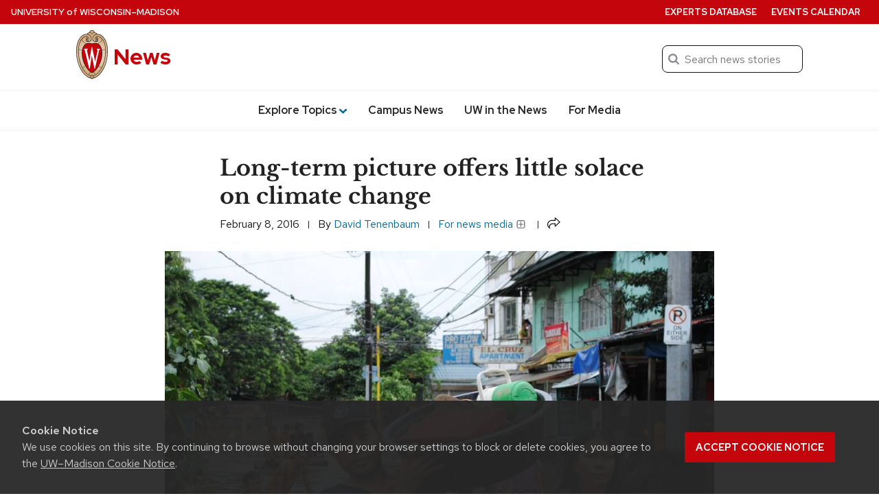

--- FILE ---
content_type: text/html; charset=UTF-8
request_url: https://news.wisc.edu/long-term-picture-offers-little-solace-on-climate-change/
body_size: 87205
content:
<!DOCTYPE html>
<html lang="en-US">
<head>
  <meta charset="utf-8">
  <meta name="viewport" content="width=device-width, initial-scale=1.0">
  <script>window.dataLayer = window.dataLayer || [];</script>
 
      <script>
      dataLayer.push({'article_date': 'February 8, 2016'});
    </script>
  
  <!-- Google Tag Manager -->
  <script>(function(w,d,s,l,i){w[l]=w[l]||[];w[l].push({'gtm.start':
  new Date().getTime(),event:'gtm.js'});var f=d.getElementsByTagName(s)[0],
  j=d.createElement(s),dl=l!='dataLayer'?'&l='+l:'';j.async=true;j.src=
  'https://www.googletagmanager.com/gtm.js?id='+i+dl;f.parentNode.insertBefore(j,f);
  })(window,document,'script','dataLayer','GTM-N7GFX62');</script>

  <script>(function(w,d,s,l,i){w[l]=w[l]||[];w[l].push({'gtm.start':
  new Date().getTime(),event:'gtm.js'});var f=d.getElementsByTagName(s)[0],
  j=d.createElement(s),dl=l!='dataLayer'?'&l='+l:'';j.async=true;j.src=
  'https://www.googletagmanager.com/gtm.js?id='+i+dl;f.parentNode.insertBefore(j,f);
  })(window,document,'script','dataLayer','GTM-PZQJPDQC');</script>
  <!-- End Google Tag Manager -->
    <link rel="preload" href="https://cdn.wisc.cloud/fonts/uw-rh-lb/0.0.1/redhat-display-latin.v14.woff2" as="font" type="font/woff2" crossorigin>
  <link rel="preload" href="https://cdn.wisc.cloud/fonts/uw-rh-lb/0.0.1/redhat-text-latin.v13.woff2" as="font" type="font/woff2" crossorigin>
  <link rel="dns-prefetch" href="//cdn.wisc.cloud">
  <link rel="dns-prefetch" href="//fonts.gstatic.com">
  <link rel="dns-prefetch" href="//ajax.googleapis.com">
  <link rel="stylesheet" href="https://news.wisc.edu/content/themes/news/style.61f8de169688ed7841cce906a95df438.css" type="text/css" media="all" />
			<link rel="stylesheet" href="https://news.wisc.edu/content/themes/news/css/legacy_style.1dd478f6fd8a503bb156edf0e16a905f.css" type="text/css" media="all" />
	  <link crossorigin rel="stylesheet" type="text/css" href="https://cdn.wisc.cloud/fonts/uw-rh-lb/0.0.1/fonts.css" />
  <link rel="stylesheet" href="https://news.wisc.edu/content/themes/news/css/print.css" type="text/css" media="print" />
  <link rel="pingback" href="https://news.wisc.edu/wp/xmlrpc.php" />
  <link rel="icon" href="https://news.wisc.edu/content/themes/news/images/favicon.ico?v=2" />
  <title>Long-term picture offers little solace on climate change &#8211; UW–Madison News</title>
<meta name='robots' content='max-image-preview:large' />
	<style>img:is([sizes="auto" i], [sizes^="auto," i]) { contain-intrinsic-size: 3000px 1500px }</style>
	<link rel='dns-prefetch' href='//cdn.wisc.cloud' />
<link rel="alternate" type="application/rss+xml" title="News &raquo; Feed" href="https://news.wisc.edu/feed/" />
<link rel="alternate" type="application/rss+xml" title="News &raquo; Comments Feed" href="https://news.wisc.edu/comments/feed/" />
<link rel='stylesheet' id='wp-block-library-css' href='https://news.wisc.edu/wp/wp-includes/css/dist/block-library/style.min.css?ver=6.8.3' type='text/css' media='all' />
<style id='outermost-icon-block-style-inline-css' type='text/css'>
.wp-block-outermost-icon-block{display:flex;line-height:0}.wp-block-outermost-icon-block.has-border-color{border:none}.wp-block-outermost-icon-block .has-icon-color svg,.wp-block-outermost-icon-block.has-icon-color svg{color:currentColor}.wp-block-outermost-icon-block .has-icon-color:not(.has-no-icon-fill-color) svg,.wp-block-outermost-icon-block.has-icon-color:not(.has-no-icon-fill-color) svg{fill:currentColor}.wp-block-outermost-icon-block .icon-container{box-sizing:border-box}.wp-block-outermost-icon-block a,.wp-block-outermost-icon-block svg{height:100%;transition:transform .1s ease-in-out;width:100%}.wp-block-outermost-icon-block a:hover{transform:scale(1.1)}.wp-block-outermost-icon-block svg{transform:rotate(var(--outermost--icon-block--transform-rotate,0deg)) scaleX(var(--outermost--icon-block--transform-scale-x,1)) scaleY(var(--outermost--icon-block--transform-scale-y,1))}.wp-block-outermost-icon-block .rotate-90,.wp-block-outermost-icon-block.rotate-90{--outermost--icon-block--transform-rotate:90deg}.wp-block-outermost-icon-block .rotate-180,.wp-block-outermost-icon-block.rotate-180{--outermost--icon-block--transform-rotate:180deg}.wp-block-outermost-icon-block .rotate-270,.wp-block-outermost-icon-block.rotate-270{--outermost--icon-block--transform-rotate:270deg}.wp-block-outermost-icon-block .flip-horizontal,.wp-block-outermost-icon-block.flip-horizontal{--outermost--icon-block--transform-scale-x:-1}.wp-block-outermost-icon-block .flip-vertical,.wp-block-outermost-icon-block.flip-vertical{--outermost--icon-block--transform-scale-y:-1}.wp-block-outermost-icon-block .flip-vertical.flip-horizontal,.wp-block-outermost-icon-block.flip-vertical.flip-horizontal{--outermost--icon-block--transform-scale-x:-1;--outermost--icon-block--transform-scale-y:-1}

</style>
<style id='uw-storyteller-uw-share-style-inline-css' type='text/css'>
.has-base-background-color,.has-contrast-light-background-color,.has-contrast-medium-background-color,.wp-block-cover.is-light{--uw-share-fill:var(--wp--preset--color--uw-text,#121212)}.has-contrast-background-color,.has-primary-background-color,.has-primary-dark-background-color,.wp-block-cover:not(.is-light){--uw-share-fill:var(--wp--preset--color--base,#fff)}.wp-block-uw-storyteller-uw-share button{border:none;padding:0;vertical-align:-4px}.wp-block-uw-storyteller-uw-share svg{height:auto;width:1.2rem;fill:var(--uw-share-fill,#121212)}.wp-block-uw-storyteller-uw-share.has-121212-color svg,.wp-block-uw-storyteller-uw-share.has-ffffff-color svg{fill:var(--wp--preset--color--base)!important}.wp-block-cover .wp-block-uw-storyteller-uw-share svg{filter:drop-shadow(2px 2px 4px rgba(0,0,0,.5))}

</style>
<style id='uw-storyteller-uw-related-posts-style-inline-css' type='text/css'>
.wp-block-uw-storyteller-uw-related-posts ul{margin:0}.wp-block-uw-storyteller-uw-related-posts ul:not:has(img){margin-left:1rem}.wp-block-uw-storyteller-uw-related-posts ul.show-as-list li{display:list-item;margin-left:1rem}.wp-block-uw-storyteller-uw-related-posts ul.show-as-list li:first-child:last-child{list-style:none;margin-left:0}.wp-block-uw-storyteller-uw-related-posts li{display:flex;gap:1rem;margin-bottom:1rem}.wp-block-uw-storyteller-uw-related-posts li:last-child{margin-bottom:0}.wp-block-uw-storyteller-uw-related-posts a{text-decoration:none}.wp-block-uw-storyteller-uw-related-posts .uw-related-posts-title{font-family:inherit;font-size:var(--wp--custom--font-size--17);font-weight:500}.wp-block-uw-storyteller-uw-related-posts .uw-related-posts-img{max-width:var(--imgWidth,100px)}.wp-block-uw-storyteller-uw-related-posts .uw-related-posts-img img{aspect-ratio:1;display:block;height:100%;-o-object-fit:cover;object-fit:cover;width:100%}.wp-block-uw-storyteller-uw-related-posts .uw-related-posts-copy{display:flex;flex-basis:80%;flex-direction:column;gap:.25rem;justify-content:center}.wp-block-uw-storyteller-uw-related-posts .uw-related-posts-copy p{font-size:var(--wp--custom--font-size--16);line-height:1.3;margin:0}.wp-block-uw-storyteller-uw-related-posts time{display:block;font-size:var(--wp--custom--font-size--15);line-height:1.3}

</style>
<link rel='stylesheet' id='uw-blocks-uw-accordion-style-css' href='https://news.wisc.edu/content/plugins/uw-theme-blocks/build/uw-accordion/style-index.css?ver=2.4.0' type='text/css' media='all' />
<style id='uw-blocks-uw-accordion-group-style-inline-css' type='text/css'>
.wp-block-uw-blocks-uw-accordion-group{padding-bottom:var(--wp--custom--spacing--8,.5rem)}.wp-block-uw-blocks-uw-accordion-group .accordion-group-controls{padding-bottom:var(--wp--custom--spacing--12,.75rem);text-align:right}.wp-block-uw-blocks-uw-accordion-group .accordion-group-controls button{background:none;border:0;color:rgba(40,39,40,.5);font-family:var(--wp--custom--font--text);font-size:var(--wp--preset--font-size--small)}.wp-block-uw-blocks-uw-accordion-group .accordion-group-controls button:hover{cursor:pointer}.wp-block-uw-blocks-uw-accordion-group .accordion-group-controls button.active{color:var(--wp--custom--color--secondary,#036796)}.wp-block-uw-blocks-uw-accordion-group .accordion-group-controls button:disabled{cursor:not-allowed}.has-contrast-background-color .wp-block-uw-blocks-uw-accordion-group .accordion-group-controls button,.has-primary-background-color .wp-block-uw-blocks-uw-accordion-group .accordion-group-controls button,.has-primary-dark-background-color .wp-block-uw-blocks-uw-accordion-group .accordion-group-controls button,.wp-block-cover:not(.is-light)>.wp-block-cover__inner-container .wp-block-uw-blocks-uw-accordion-group .accordion-group-controls button{color:var(--wp--custom--color--text-light,#adadad)}.has-contrast-background-color .wp-block-uw-blocks-uw-accordion-group .accordion-group-controls button.active,.has-primary-background-color .wp-block-uw-blocks-uw-accordion-group .accordion-group-controls button.active,.has-primary-dark-background-color .wp-block-uw-blocks-uw-accordion-group .accordion-group-controls button.active,.wp-block-cover:not(.is-light)>.wp-block-cover__inner-container .wp-block-uw-blocks-uw-accordion-group .accordion-group-controls button.active{color:inherit}

</style>
<style id='uw-blocks-uw-back-to-top-style-inline-css' type='text/css'>
.wp-block-uw-blocks-uw-back-to-top .back-to-top-link{font-size:var(--wp--custom--font-size--16,16px);font-weight:var(--wp--custom--font-weight--medium,500);text-decoration:none}.wp-block-uw-blocks-uw-back-to-top .back-to-top-link svg{height:.75rem;margin-left:.1875rem;vertical-align:-.05rem;width:.75rem;fill:currentColor}

</style>
<link rel='stylesheet' id='uw-blocks-group-of-links-style-css' href='https://news.wisc.edu/content/plugins/uw-theme-blocks/build/uw-group-of-links/style-index.css?ver=2.4.0' type='text/css' media='all' />
<link rel='stylesheet' id='uw-blocks-uw-link-style-css' href='https://news.wisc.edu/content/plugins/uw-theme-blocks/build/uw-link/style-index.css?ver=2.4.0' type='text/css' media='all' />
<style id='uw-blocks-uw-hero-carousel-style-inline-css' type='text/css'>
.wp-block-uw-blocks-uw-hero-carousel .uw-carousel-wrapper{overflow:hidden;position:relative}.wp-block-uw-blocks-uw-hero-carousel .uw-carousel-wrapper:after{background:linear-gradient(180deg,transparent 75%,rgba(0,0,0,.7) 95%);bottom:0;content:"";height:100%;left:0;pointer-events:none;position:absolute;width:100%}.wp-block-uw-blocks-uw-hero-carousel .slides-container{display:flex;overflow-x:scroll;scroll-snap-type:x mandatory;scrollbar-width:none;transition:transform .5s}.wp-block-uw-blocks-uw-hero-carousel .slides-container>.slide{flex-basis:100%;flex-shrink:0;scroll-snap-align:start}.wp-block-uw-blocks-uw-hero-carousel .carousel-navigation-buttons{align-items:center;bottom:1rem;display:flex;gap:1rem;justify-content:center;left:0;margin:0 auto;max-width:33.75rem;padding:0 2rem;position:absolute;right:0;text-align:center;width:100%;z-index:1}.wp-block-uw-blocks-uw-hero-carousel .carousel-navigation-buttons>button>svg{vertical-align:bottom}.wp-block-uw-blocks-uw-hero-carousel .carousel-navigation-buttons ul{align-items:center;display:flex;flex-wrap:wrap;justify-content:center;margin:0;padding:0}.wp-block-uw-blocks-uw-hero-carousel .carousel-navigation-buttons ul li{display:inline-block;margin:.5rem;padding:0}.wp-block-uw-blocks-uw-hero-carousel .carousel-navigation-buttons ul li button{background:none;background-color:#fff;border:none;border-radius:50%;display:block;height:.75rem;opacity:.5;vertical-align:middle;width:.75rem}.wp-block-uw-blocks-uw-hero-carousel .carousel-navigation-buttons ul li button:hover{cursor:pointer}.wp-block-uw-blocks-uw-hero-carousel .carousel-navigation-buttons ul li button.active{opacity:1}.wp-block-uw-blocks-uw-hero-carousel .carousel-navigation-buttons>button{background:none;border:none;padding:.5rem}.wp-block-uw-blocks-uw-hero-carousel .carousel-navigation-buttons>button path{fill:var(--wp--preset--color--base,#fff)}.wp-block-uw-blocks-uw-hero-carousel .carousel-navigation-buttons>button:hover{cursor:pointer}.wp-block-uw-blocks-uw-hero-carousel .carousel-navigation-buttons>button:first-of-type>svg{transform:rotate(180deg)}

</style>
<style id='uw-blocks-uw-quote-style-inline-css' type='text/css'>
.has-base-background-color,.has-contrast-light-background-color,.has-contrast-medium-background-color,.wp-block-cover.is-light{--uw-quote-icon-color:var(--wp--custom--color--primary,#c5050c);--uw-quote-line-color:var(--wp--custom--color--primary,#c5050c);--uw-blockquote-border-color:var(--wp-custom-color-border,#cfcfcf)}.has-contrast-background-color,.has-primary-background-color,.has-primary-dark-background-color,.wp-block-cover:not(.is-light){--uw-quote-icon-color:hsla(0,0%,100%,.5);--uw-quote-line-color:hsla(0,0%,100%,.5);--uw-blockquote-border-color:hsla(0,0%,100%,.5)}.wp-block-uw-blocks-uw-quote{line-height:var(--wp--custom--line-height--large,1.6);text-align:center}.wp-block-uw-blocks-uw-quote>blockquote{margin:0 0 var(--wp--custom--spacing--16,1rem) 0}.wp-block-uw-blocks-uw-quote.is-style-pullquote .uw-quote-bottom-container cite{font-size:var(--wp--custom--font-size--18,1.125rem)}.wp-block-uw-blocks-uw-quote.is-style-blockquote .uw-quote-bottom-container cite{font-size:var(--wp--custom--font-size--16,1rem)}.wp-block-uw-blocks-uw-quote .uw-quote-bottom-container{display:flex;justify-content:center}.wp-block-uw-blocks-uw-quote .uw-quote-bottom-container cite{font-size:var(--wp--custom--font-size--16,1rem);font-style:normal}.wp-block-uw-blocks-uw-quote .uw-quote-bottom-container cite:before{content:"—"}.wp-block-uw-blocks-uw-quote .uw-quote-quote-icon-container{-moz-column-gap:var(--wp--custom--spacing--16,1rem);column-gap:var(--wp--custom--spacing--16,1rem);display:grid;grid-template-columns:1fr auto 1fr;margin-bottom:var(--wp--custom--spacing--24,1.5rem)}.wp-block-uw-blocks-uw-quote .uw-quote-quote-icon-container:after,.wp-block-uw-blocks-uw-quote .uw-quote-quote-icon-container:before{align-self:center;border-top:1px solid var(--uw-quote-line-color,#c5050c);content:""}.wp-block-uw-blocks-uw-quote .uw-quote-quote-icon-container .uw-quote-icon{color:var(--uw-quote-icon-color,#c5050c);height:auto;width:3rem;z-index:1}.wp-block-uw-blocks-uw-quote.align-left{text-align:left}.wp-block-uw-blocks-uw-quote.align-left .uw-quote-bottom-container{justify-content:flex-start}.wp-block-uw-blocks-uw-quote.is-style-blockquote{border-left:.0625rem solid var(--uw-blockquote-border-color,#cfcfcf);padding:var(--wp--custom--spacing--8,.5rem);padding-left:var(--wp-custom-spacing--16,1rem);text-align:left}.wp-block-uw-blocks-uw-quote.is-style-blockquote .uw-quote-bottom-container{justify-content:left}

</style>
<link rel='stylesheet' id='uw-blocks-uw-story-slider-style-css' href='https://news.wisc.edu/content/plugins/uw-theme-blocks/build/uw-story-slider/style-index.css?ver=2.4.0' type='text/css' media='all' />
<style id='uw-blocks-uw-tabbed-content-style-inline-css' type='text/css'>
.wp-block-uw-blocks-uw-tabbed-content{border:1px solid var(--wp--custom--color--border,#cfcfcf)}.wp-block-uw-blocks-uw-tabbed-content .uw-tabs{border-bottom:1px solid var(--wp--custom--color--border,#cfcfcf);display:flex;flex-direction:row}.wp-block-uw-blocks-uw-tabbed-content .uw-tabs .uw-tabs__list{align-items:center;display:flex;flex-direction:row;flex-wrap:wrap;margin:0;padding:0}@media(max-width:40rem){.wp-block-uw-blocks-uw-tabbed-content .uw-tabs .uw-tabs__list{display:flex;flex-direction:column;width:100%}}.wp-block-uw-blocks-uw-tabbed-content .uw-tabs .uw-tabs__list .uw-tabs__list-item{background-color:var(--wp--custom--color--white,#fff);border:0;color:var(--wp--custom--color--text,#121212);font-family:var(--wp--custom--font--text);font-size:var(--wp--custom--font-size--18);font-weight:var(--wp--custom--font-weight--medium,500);padding:1rem}@media(max-width:40rem){.wp-block-uw-blocks-uw-tabbed-content .uw-tabs .uw-tabs__list .uw-tabs__list-item{text-align:center;width:100%}}.wp-block-uw-blocks-uw-tabbed-content .uw-tabs .uw-tabs__list .uw-tabs__list-item:hover{cursor:pointer}.wp-block-uw-blocks-uw-tabbed-content .uw-tabs .uw-tabs__list .uw-tabs__list-item.tab-active{background-color:var(--wp--custom--color--primary,#c5050c);color:var(--wp--custom--color--white,#fff)}

</style>
<style id='uw-blocks-uw-tabbed-content-tab-style-inline-css' type='text/css'>
.wp-block-uw-blocks-uw-tabbed-content-tab .uw-tabs__content{padding:var(--wp--custom--spacing--24,1.5rem)}.wp-block-uw-blocks-uw-tabbed-content-tab .uw-tabs__content:after{clear:both;content:"";display:table}

</style>
<link rel='stylesheet' id='uw-blocks-uw-today-wisc-style-css' href='https://news.wisc.edu/content/plugins/uw-theme-blocks/build/uw-today-wisc/style-index.css?ver=2.4.0' type='text/css' media='all' />
<style id='uw-blocks-uw-translation-links-style-inline-css' type='text/css'>
.wp-block-custom-translation-links{list-style:disc;margin-left:10.5rem}

</style>
<style id='uw-storyteller-uw-byline-style-inline-css' type='text/css'>
.wp-block-uw-storyteller-uw-byline{display:inline}.wp-block-uw-storyteller-uw-byline .writer a{text-decoration:none}.wp-block-uw-storyteller-uw-byline .byline-button{background:none;border:none;color:currentColor;cursor:pointer;font-family:inherit;font-size:.875rem;font-weight:inherit;height:auto;margin-left:6px;padding:0 5px;text-shadow:inherit;text-transform:uppercase}.wp-block-uw-storyteller-uw-byline .byline-button:focus-visible,.wp-block-uw-storyteller-uw-byline .byline-button:hover{box-shadow:inset 0 0 0 2px currentColor,0 0 0 currentColor!important;color:inherit!important}.wp-block-uw-storyteller-uw-byline .byline-button.is-secondary{box-shadow:inset 0 0 0 1px currentColor,0 0 0 currentColor}.wp-block-uw-storyteller-uw-byline .components-button.is-link{color:currentColor;font-size:inherit;font-weight:inherit;padding:2px 6px;text-decoration:none}.wp-block-uw-storyteller-uw-byline svg{height:auto;vertical-align:-6px;width:1.25rem;fill:currentColor}.modal-byline{max-width:90%;width:600px}.modal-byline .components-button{padding:6px 12px}.modal-byline .components-panel__row{-moz-column-gap:1rem;column-gap:1rem}.modal-byline .block-editor-rich-text__editable{border:1px solid #dbdbdb;border-radius:4px;font-size:1.25rem;padding:1rem}

</style>
<style id='uw-storyteller-uw-media-note-style-inline-css' type='text/css'>
.has-base-background-color,.has-contrast-light-background-color,.has-contrast-medium-background-color,.wp-block-cover.is-light{--uw-share-fill:var(--wp--preset--color--uw-text,#121212)}.has-contrast-background-color,.has-primary-background-color,.has-primary-dark-background-color,.wp-block-cover:not(.is-light){--uw-share-fill:var(--wp--preset--color--base,#fff)}.wp-block-uw-storyteller-uw-media-note{display:inline}.wp-block-uw-storyteller-uw-media-note button{color:var(--wp--preset--color--uw-text,#121212)}.wp-block-uw-storyteller-uw-media-note button:focus-visible,.wp-block-uw-storyteller-uw-media-note button:hover{color:inherit!important}.wp-block-uw-storyteller-uw-media-note svg{height:auto;vertical-align:-5px;width:1.25rem;fill:var(--wp--preset--color--conrast,#282728)}.wp-block-uw-storyteller-uw-media-note .button-unstyle{background:none;border:none;cursor:pointer;font-family:inherit;font-size:inherit;font-weight:inherit;height:auto;padding:0;text-shadow:inherit}.wp-block-uw-storyteller-uw-media-note .button-unstyle.components-button{color:currentColor;font-size:.875rem;margin-left:6px;padding:0 5px;text-transform:uppercase}.wp-block-uw-storyteller-uw-media-note .button-unstyle.is-secondary{box-shadow:inset 0 0 0 1px currentColor,0 0 0 currentColor}.wp-block-cover .wp-block-uw-storyteller-uw-media-note button{color:currentColor}.wp-block-cover .wp-block-uw-storyteller-uw-media-note button svg{fill:currentColor}.modal-media-note{max-width:90%;width:600px}.modal-media-note .components-button{padding:6px 12px}.modal-media-note .components-button:not(.is-compact){margin-top:1rem}.modal-media-note .block-editor-rich-text__editable{border:1px solid #dbdbdb;border-radius:4px;font-size:1.25rem;padding:1rem}.modal-media-note .richTextWrapper{padding-top:60px}.modal-media-note .block-editor-rich-text__editable{min-height:100px}.rich-text-controls{z-index:999}.components-popover__content .components-accessible-toolbar{width:calc(600px - 4rem)}

</style>
<link rel='stylesheet' id='uw-button-css' href='https://news.wisc.edu/content/themes/uw-theme-gutenberg/build/css/blocks/button.css?ver=3eae561716a24d95c016' type='text/css' media='all' />
<style id='uw-cover-inline-css' type='text/css'>
.wp-block-cover>.uw-cover-button-control{background-color:transparent;border:0;bottom:0;cursor:pointer;margin:0;padding:.75rem 1rem .75rem .75rem;position:absolute;right:0;z-index:5}.wp-block-cover>.uw-cover-button-control svg{height:2.375rem;width:auto;fill:hsla(0,0%,100%,.9);transition:all .2s}.wp-block-cover>.uw-cover-button-control svg circle{fill:rgba(0,0,0,.55);transition:all .2s}.wp-block-cover>.uw-cover-button-control:hover svg{fill:#fff}.wp-block-cover>.uw-cover-button-control:hover svg circle{fill:rgba(0,0,0,.8)}.wp-block-cover:has(.wp-block-cover__image-background) .wp-block-button.is-style-uw-outline>.wp-element-button{background-color:rgba(0,0,0,.7);border-color:var(--wp--custom--color--white,#fff);color:var(--wp--custom--color--white,#fff)}.wp-block-cover:has(.wp-block-cover__image-background) .wp-block-button.is-style-uw-outline>.wp-element-button:active,.wp-block-cover:has(.wp-block-cover__image-background) .wp-block-button.is-style-uw-outline>.wp-element-button:hover{background-color:var(--wp--custom--color--base,#fff);border-color:var(--wp--custom--color--base,#fff);color:var(--wp--custom--color--contrast,#282728)}

</style>
<style id='uw-gallery-inline-css' type='text/css'>
.wp-block-gallery.has-nested-images figure.wp-block-image figcaption{background:linear-gradient(0deg,rgba(0,0,0,.75) 50%,transparent);font-size:var(--wp--custom--font-size--16);padding:var(--wp--custom--spacing--64) var(--wp--custom--spacing--20) var(--wp--custom--spacing--20)}

</style>
<style id='uw-image-inline-css' type='text/css'>
.wp-block-image.is-style-uw-rounded .components-placeholder,.wp-block-image.is-style-uw-rounded .wp-block-image__crop-area,.wp-block-image.is-style-uw-rounded img{border-radius:var(--wp--custom--border-radius--8,.5rem)}

</style>
<style id='uw-list-inline-css' type='text/css'>
ol.is-style-more-space li,ol.is-style-more-space ol,ol.is-style-more-space ul,ul.is-style-more-space li,ul.is-style-more-space ol,ul.is-style-more-space ul{margin-top:var(--wp--custom--spacing--12,.75rem)}

</style>
<style id='uw-paragraph-inline-css' type='text/css'>
p.is-style-intro{font-size:var(--wp--custom--font-size--22,1.375rem)}

</style>
<link rel='stylesheet' id='ctf_styles-css' href='https://news.wisc.edu/content/plugins/custom-twitter-feeds-pro/css/ctf-styles.min.css?ver=2.5.1' type='text/css' media='all' />
<link rel='stylesheet' id='uw-background-video-css-css' href='https://news.wisc.edu/content/plugins/uw-background-video-support/build/css/style-style.css?ver=f434902585e02d25551c1b5fe4c4f46b' type='text/css' media='all' />
<link rel='stylesheet' id='theme-css-css' href='https://news.wisc.edu/content/themes/uw-theme-gutenberg/build/css/theme-styles.css?ver=82ae5be975ae3acbbd64' type='text/css' media='all' />
<link rel="https://api.w.org/" href="https://news.wisc.edu/wp-json/" /><link rel="alternate" title="JSON" type="application/json" href="https://news.wisc.edu/wp-json/wp/v2/posts/24129" /><link rel="EditURI" type="application/rsd+xml" title="RSD" href="https://news.wisc.edu/wp/xmlrpc.php?rsd" />
<link rel="canonical" href="https://news.wisc.edu/long-term-picture-offers-little-solace-on-climate-change/" />
<link rel='shortlink' href='https://news.wisc.edu/?p=24129' />
<link rel="alternate" title="oEmbed (JSON)" type="application/json+oembed" href="https://news.wisc.edu/wp-json/oembed/1.0/embed?url=https%3A%2F%2Fnews.wisc.edu%2Flong-term-picture-offers-little-solace-on-climate-change%2F" />
<link rel="alternate" title="oEmbed (XML)" type="text/xml+oembed" href="https://news.wisc.edu/wp-json/oembed/1.0/embed?url=https%3A%2F%2Fnews.wisc.edu%2Flong-term-picture-offers-little-solace-on-climate-change%2F&#038;format=xml" />
		<script>
			(function(d) {
					d.className = d.className.replace(/(^|\b)no\-js(\b|$)/, 'js');
					window.UWMediaQuery = window.matchMedia("(prefers-reduced-motion: reduce)");
					if(!window.UWMediaQuery.matches === true && 'IntersectionObserver' in window) {
						d.classList.add('uw-animate');
					} else {
						d.classList.add('uw-no-animate');
					}
			}(document.documentElement));
		</script>
				<!-- Generic meta tags -->
			<meta name="description" content="A new study finds that the catastrophic impact of another three centuries of carbon pollution will persist millennia after the carbon dioxide releases cease." />

			<!-- Open Graph meta tags -->
			<meta property="og:title" content="Long-term picture offers little solace on climate change" />
			<meta property="og:url" content="https://news.wisc.edu/long-term-picture-offers-little-solace-on-climate-change/" />
			<meta property="og:description" content="A new study finds that the catastrophic impact of another three centuries of carbon pollution will persist millennia after the carbon dioxide releases cease." />
			<meta property="og:site_name" content="News" />
			<meta property="og:type" content="article" />

								<meta property="article:published_time" content="February 8, 2016" />
					<meta property="article:modified_time" content="March 11, 2016" />
			
								<meta property="og:image" content="https://news.wisc.edu/content/uploads/2016/02/Manila-flooding-1024x685.jpg" />
					<meta property="og:image:alt" content ="Long-term picture offers little solace on climate change" />
					<meta property="og:image:height" content="685"/>
					<meta property="og:image:width" content="1024"/>
			
			<!-- Schema.org meta tags -->
			<meta itemprop="name" content="Long-term picture offers little solace on climate change">
			<meta itemprop="description" content="A new study finds that the catastrophic impact of another three centuries of carbon pollution will persist millennia after the carbon dioxide releases cease.">

								<meta itemprop="image" content="https://news.wisc.edu/content/uploads/2016/02/Manila-flooding-1024x685.jpg">
			
			<!-- Twitter meta tags -->
			<meta name="twitter:card" content="summary_large_image" />
			<meta name="twitter:title" content="Long-term picture offers little solace on climate change" />
			<meta name="twitter:description" content="A new study finds that the catastrophic impact of another three centuries of carbon pollution will persist millennia after the carbon dioxide releases cease." />
			
								<meta property="twitter:image" content="https://news.wisc.edu/content/uploads/2016/02/Manila-flooding-1024x685.jpg" />
					<meta property="twitter:image:src" content="https://news.wisc.edu/content/uploads/2016/02/Manila-flooding-1024x685.jpg" />
					<meta property="twitter:image:alt" content ="Long-term picture offers little solace on climate change" />
			<style class='wp-fonts-local' type='text/css'>
@font-face{font-family:"Red Hat Text";font-style:italic;font-weight:400 700;font-display:swap;src:url('https://news.wisc.edu/content/themes/uw-theme-gutenberg/assets/fonts/uw-rh/redhat-text-italic-latin.v13.woff2') format('woff2');font-stretch:normal;unicode-range:U+0000-00FF, U+0131, U+0152-0153, U+02BB-02BC, U+02C6, U+02DA, U+02DC, U+2000-206F, U+2074, U+20AC, U+2122, U+2191, U+2193, U+2212, U+2215, U+FEFF, U+FFFD;;}
@font-face{font-family:"Red Hat Text";font-style:italic;font-weight:400 700;font-display:swap;src:url('https://news.wisc.edu/content/themes/uw-theme-gutenberg/assets/fonts/uw-rh/redhat-text-italic-latin-ext.v13.woff2') format('woff2');font-stretch:normal;unicode-range:U+0100-024F, U+0259, U+1E00-1EFF, U+2020, U+20A0-20AB, U+20AD-20CF, U+2113, U+2C60-2C7F, U+A720-A7FF;}
@font-face{font-family:"Red Hat Text";font-style:normal;font-weight:400 700;font-display:swap;src:url('https://news.wisc.edu/content/themes/uw-theme-gutenberg/assets/fonts/uw-rh/redhat-text-latin.v13.woff2') format('woff2');font-stretch:normal;unicode-range:U+0000-00FF, U+0131, U+0152-0153, +02BB-02BC, U+02C6, U+02DA, U+02DC, U+2000-206F, U+2074, U+20AC, U+2122, U+2191, U+2193, U+2212, U+2215, U+FEFF, U+FFFD;}
@font-face{font-family:"Red Hat Text";font-style:normal;font-weight:400 700;font-display:swap;src:url('https://news.wisc.edu/content/themes/uw-theme-gutenberg/assets/fonts/uw-rh/redhat-text-latin-ext.v13.woff2') format('woff2');font-stretch:normal;unicode-range:U+0100-024F, U+0259, U+1E00-1EFF, U+2020, U+20A0-20AB, +20AD-20CF, U+2113, U+2C60-2C7F, U+A720-A7FF;}
@font-face{font-family:"Red Hat Display";font-style:italic;font-weight:400 900;font-display:swap;src:url('https://news.wisc.edu/content/themes/uw-theme-gutenberg/assets/fonts/uw-rh/redhat-display-italic-latin.v14.woff2') format('woff2');font-stretch:normal;unicode-range:U+0000-00FF, U+0131, U+0152-0153, U+02BB-02BC, U+02C6, U+02DA, U+02DC, U+2000-206F, U+2074, U+20AC, U+2122, U+2191, U+2193, U+2212, U+2215, U+FEFF, U+FFFD;;}
@font-face{font-family:"Red Hat Display";font-style:italic;font-weight:400 900;font-display:swap;src:url('https://news.wisc.edu/content/themes/uw-theme-gutenberg/assets/fonts/uw-rh/redhat-display-italic-latin-ext.v14.woff2') format('woff2');font-stretch:normal;unicode-range:U+0100-024F, U+0259, U+1E00-1EFF, U+2020, U+20A0-20AB, U+20AD-20CF, U+2113, U+2C60-2C7F, U+A720-A7FF;}
@font-face{font-family:"Red Hat Display";font-style:normal;font-weight:400 900;font-display:swap;src:url('https://news.wisc.edu/content/themes/uw-theme-gutenberg/assets/fonts/uw-rh/redhat-display-latin.v14.woff2') format('woff2');font-stretch:normal;unicode-range:U+0000-00FF, U+0131, U+0152-0153, +02BB-02BC, U+02C6, U+02DA, U+02DC, U+2000-206F, U+2074, U+20AC, U+2122, U+2191, U+2193, U+2212, U+2215, U+FEFF, U+FFFD;}
@font-face{font-family:"Red Hat Display";font-style:normal;font-weight:400 900;font-display:swap;src:url('https://news.wisc.edu/content/themes/uw-theme-gutenberg/assets/fonts/uw-rh/redhat-display-latin-ext.v14.woff2') format('woff2');font-stretch:normal;unicode-range:U+0100-024F, U+0259, U+1E00-1EFF, U+2020, U+20A0-20AB, +20AD-20CF, U+2113, U+2C60-2C7F, U+A720-A7FF;}
@font-face{font-family:"Libre Baskerville";font-style:italic;font-weight:400;font-display:swap;src:url('https://news.wisc.edu/content/themes/news/assets/fonts/uw-rh-lb/libre-baskerville-400-italic-latin-ext.v14.woff2') format('woff2');font-stretch:normal;unicode-range:U+0100-024F, U+0259, U+1E00-1EFF, U+2020, U+20A0-20AB, U+20AD-20CF, U+2113, U+2C60-2C7F, U+A720-A7FF;;}
@font-face{font-family:"Libre Baskerville";font-style:italic;font-weight:400;font-display:swap;src:url('https://news.wisc.edu/content/themes/news/assets/fonts/uw-rh-lb/libre-baskerville-400-italic-latin.v14.woff2') format('woff2');font-stretch:normal;unicode-range:U+0000-00FF, U+0131, U+0152-0153, U+02BB-02BC, U+02C6, U+02DA, U+02DC, U+2000-206F, U+2074, U+20AC, U+2122, U+2191, U+2193, U+2212, U+2215, U+FEFF, U+FFFD;;}
@font-face{font-family:"Libre Baskerville";font-style:normal;font-weight:400;font-display:swap;src:url('https://news.wisc.edu/content/themes/news/assets/fonts/uw-rh-lb/libre-baskerville-400-latin-ext.v14.woff2') format('woff2');font-stretch:normal;unicode-range:U+0100-024F, U+0259, U+1E00-1EFF, U+2020, U+20A0-20AB, U+20AD-20CF, U+2113, U+2C60-2C7F, U+A720-A7FF;;}
@font-face{font-family:"Libre Baskerville";font-style:normal;font-weight:400;font-display:swap;src:url('https://news.wisc.edu/content/themes/news/assets/fonts/uw-rh-lb/libre-baskerville-400-latin.v14.woff2') format('woff2');font-stretch:normal;unicode-range:U+0000-00FF, U+0131, U+0152-0153, U+02BB-02BC, U+02C6, U+02DA, U+02DC, U+2000-206F, U+2074, U+20AC, U+2122, U+2191, U+2193, U+2212, U+2215, U+FEFF, U+FFFD;;}
@font-face{font-family:"Libre Baskerville";font-style:normal;font-weight:700;font-display:swap;src:url('https://news.wisc.edu/content/themes/news/assets/fonts/uw-rh-lb/libre-baskerville-700-latin-ext.v14.woff2') format('woff2');font-stretch:normal;unicode-range:U+0100-024F, U+0259, U+1E00-1EFF, U+2020, U+20A0-20AB, U+20AD-20CF, U+2113, U+2C60-2C7F, U+A720-A7FF;;}
@font-face{font-family:"Libre Baskerville";font-style:normal;font-weight:700;font-display:swap;src:url('https://news.wisc.edu/content/themes/news/assets/fonts/uw-rh-lb/libre-baskerville-700-latin.v14.woff2') format('woff2');font-stretch:normal;unicode-range:U+0000-00FF, U+0131, U+0152-0153, U+02BB-02BC, U+02C6, U+02DA, U+02DC, U+2000-206F, U+2074, U+20AC, U+2122, U+2191, U+2193, U+2212, U+2215, U+FEFF, U+FFFD;;}
</style>
      <link rel="icon" href="https://news.wisc.edu/content/themes/uw-theme-gutenberg/assets/images/favicon.svg" sizes="any" type="image/svg+xml">
      <link rel="apple-touch-icon" href="https://news.wisc.edu/content/themes/uw-theme-gutenberg/assets/images/apple-touch-icon.png">
      <link rel="manifest" href="https://news.wisc.edu/content/themes/uw-theme-gutenberg/assets/images/site.webmanifest">
      
    </head>


  <body class="wp-singular post-template-default single single-post postid-24129 single-format-standard wp-embed-responsive wp-theme-uw-theme-gutenberg wp-child-theme-news">
      <!-- Google Tag Manager (noscript) -->
  <noscript><iframe src="https://www.googletagmanager.com/ns.html?id=GTM-N7GFX62"
  height="0" width="0" style="display:none;visibility:hidden"></iframe><iframe src="https://www.googletagmanager.com/ns.html?id=GTM-PZQJPDQC"
height="0" width="0" style="display:none;visibility:hidden"></iframe></noscript>
  <!-- End Google Tag Manager (noscript) -->
    <a class="uw-show-on-focus" href="#main" id="uw-skip-link">Skip to main content</a>
    <div class="uw-global-bar uw-global-bar-flat" role="navigation" aria-label="Link to university hom page">
      <a href="https://www.wisc.edu" aria-label="University of Wisconsin Madison home page">University <span>of</span> Wisconsin–Madison</a>
    </div>
    <header>
      <div class="search-and-menu">
        <div class="uw-row header">
          <div class="uw-col">
            <div class="site-title">
              <a href="/"><img src="https://news.wisc.edu/content/themes/news/images/uw-crest.svg" alt="Link to news home page"></a>
              <div class="h1">
                <a href="/">News</a>
              </div>
            </div>
          </div>
          <div class="uw-col">
            <div class="search-form">
  <form role="search" method="get" action="/" class="form-inline collapse">
    <label for="s" class="uw-show-for-sr">Search</label>
    <input type="text" placeholder="Search news stories" id="s" name="s" value="">
		<button class="uw-show-for-sr unstyle uw-search-submit" type="submit">Submit</button>
  </form>
</div>
          </div>
        </div>


        <div class="sticky">
          <nav class="main-nav">
            <ul class="title-area">
              <li class="name"><div class="h1"><a href="/"><img src="https://news.wisc.edu/content/themes/news/images/uw-crest.svg" alt=""> News</a></div></li>
              <li class="toggle-search search-icon">
                <button class="uw-button uw-button-unstyle">
                  <svg aria-hidden="true" focusable="false" viewBox="0,0,20,20"><path d="M17.545 15.468l-3.779-3.779c0.57-0.937 0.898-2.035 0.898-3.212 0-3.416-2.961-6.377-6.378-6.377-3.416 0-6.186 2.77-6.186 6.186s2.96 6.378 6.377 6.378c1.136 0 2.2-0.308 3.115-0.843l3.799 3.8c0.373 0.372 0.975 0.372 1.346 0l0.943-0.942c0.371-0.372 0.236-0.84-0.135-1.211zM4.004 8.286c0-2.365 1.917-4.283 4.282-4.283s4.474 2.108 4.474 4.474-1.917 4.283-4.283 4.283-4.473-2.108-4.473-4.474z"></path></svg>
                  Search
                </button>
              </li>
              <li class="toggle-topbar hamburger-icon">
                <button class="uw-button uw-button-unstyle">
                  <svg aria-hidden="true" focusable="false" viewBox="0,0,18,13"><rect width="18" height="2"/><rect y="5" width="18" height="2"/><rect y="10" width="18" height="2"/></svg>
                  Menu
                </button>
              </li>
            </ul>
            <section class="priority-nav main-nav-section">
              <h2 class="uw-sr-only">Site navigation</h2>
              <nav aria-label="Main menu">
              <ul id="main-menu">
                                                                        <li id="explore-topics" class="uw-dropdown">
                      <a href="https://news.wisc.edu/explore-topics/" role="button" aria-haspopup="true" aria-expanded="false">
                        Explore Topics<svg aria-hidden="true" class="uw-caret" viewBox="0 0 1792 1792" aria-labelledby="expand1"><title id="expand1">Expand</title><path d="M1683 808l-742 741q-19 19-45 19t-45-19l-742-741q-19-19-19-45.5t19-45.5l166-165q19-19 45-19t45 19l531 531 531-531q19-19 45-19t45 19l166 165q19 19 19 45.5t-19 45.5z" fill="currentColor"/></svg><svg aria-hidden="true" class="uw-caret" viewBox="0 0 1792 1792" aria-labelledby="collapse1"><title id="collapse1">Collapse</title><path d="M1683 1331l-166 165q-19 19-45 19t-45-19l-531-531-531 531q-19 19-45 19t-45-19l-166-165q-19-19-19-45.5t19-45.5l742-741q19-19 45-19t45 19l742 741q19 19 19 45.5t-19 45.5z" fill="currentColor"/></svg>
                      </a>
                      <ul aria-hidden="true" class="uw-child-menu  ">
                                                  <li>
                            <a href="https://news.wisc.edu/science-technology/">Science &#038; Technology</a>
                          </li>
                                                  <li>
                            <a href="https://news.wisc.edu/state-global/">State &#038; Global</a>
                          </li>
                                                  <li>
                            <a href="https://news.wisc.edu/society-culture/">Society &#038; Culture</a>
                          </li>
                                                  <li>
                            <a href="https://news.wisc.edu/health-wellness/">Health &#038; Wellness</a>
                          </li>
                                              </ul>
                    </li>
                  
                                                                        <li class="menu-item menu-item-type-taxonomy menu-item-object-category current-post-ancestor current-menu-parent current-post-parent menu-item-1456"><a href="https://news.wisc.edu/category/campus-news/">Campus&nbsp;News</a></li>
                  
                                                                        <li class="menu-item menu-item-type-post_type menu-item-object-page menu-item-1166"><a href="https://news.wisc.edu/in-the-news/">UW&nbsp;in&nbsp;the&nbsp;News</a></li>
                  
                                                                        <li class="menu-item menu-item-type-post_type menu-item-object-page menu-item-1167"><a href="https://news.wisc.edu/for-media/">For&nbsp;Media</a></li>
                  
                                <li class="more hidden" data-width="101">
                  <button class="more-button">
                    More
                    <svg aria-hidden="true" class="uw-caret" viewBox="0 0 1792 1792" aria-labelledby="expand2"><title id="expand2">Expand</title><path d="M1683 808l-742 741q-19 19-45 19t-45-19l-742-741q-19-19-19-45.5t19-45.5l166-165q19-19 45-19t45 19l531 531 531-531q19-19 45-19t45 19l166 165q19 19 19 45.5t-19 45.5z" fill="currentColor"/></svg><svg aria-hidden="true" class="uw-caret" viewBox="0 0 1792 1792" aria-labelledby="collapse2"><title id="collapse2">Collapse</title><path d="M1683 1331l-166 165q-19 19-45 19t-45-19l-531-531-531 531q-19 19-45 19t-45-19l-166-165q-19-19-19-45.5t19-45.5l742-741q19-19 45-19t45 19l742 741q19 19 19 45.5t-19 45.5z" fill="currentColor"/></svg>
                  </button>
                  <ul></ul>
                </li>
                <li class="sticky-search">
                  <button class="sticky-search-button">
                    <svg aria-hidden="true" focusable="false" viewBox="0,0,20,20"><path d="M17.545 15.468l-3.779-3.779c0.57-0.937 0.898-2.035 0.898-3.212 0-3.416-2.961-6.377-6.378-6.377-3.416 0-6.186 2.77-6.186 6.186s2.96 6.378 6.377 6.378c1.136 0 2.2-0.308 3.115-0.843l3.799 3.8c0.373 0.372 0.975 0.372 1.346 0l0.943-0.942c0.371-0.372 0.236-0.84-0.135-1.211zM4.004 8.286c0-2.365 1.917-4.283 4.282-4.283s4.474 2.108 4.474 4.474-1.917 4.283-4.283 4.283-4.473-2.108-4.473-4.474z"></path></svg>
                    <span class="uw-show-for-sr">Search</span>
                  </button>
                  <div class="search-form">
  <form role="search" method="get" action="/" class="form-inline collapse">
    <label for="s2" class="uw-show-for-sr">Search</label>
    <input type="text" placeholder="Search news stories" id="s2" name="s" value="">
		<button class="uw-show-for-sr unstyle uw-search-submit" type="submit">Submit</button>
  </form>
</div>
                </li>
              </ul>
            </nav>
            </section>
            <ul class="secondary-nav">
              <li><a href="https://experts.news.wisc.edu">Experts Database</a></li>
              <li><a href="https://today.wisc.edu">Events Calendar</a></li>
            </ul>
          </nav>
        </div>
      </div>
    </header>
    <main id="main">
        <article class="story post-24129 post type-post status-publish format-standard has-post-thumbnail hentry category-campus-news category-science-technology category-state-global tag-climate-change tag-research" id="post-24129">
    <div class="uw-row">
      <div class="uw-col uw-col-12 story-head">
        <h1>Long-term picture offers little solace on climate change</h1>
        <div  class="meta">
  <span class="date">February 8, 2016</span>
      &#8203;<span class="writer">By <a href="mailto:djtenenb@wisc.edu ">David Tenenbaum</a></span>
  
      &#8203;<span class="for-media-details">
      <button data-micromodal-trigger="media-details" class="uw-button-unstyle">
        For news media
        <svg aria-hidden="true" role="presentation" id="plus" viewBox="0,0,1792,1792">
        <title id="plus-title">More information</title>
        <path d="M1344 800v64q0 14-9 23t-23 9h-352v352q0 14-9 23t-23 9h-64q-14 0-23-9t-9-23v-352h-352q-14 0-23-9t-9-23v-64q0-14 9-23t23-9h352v-352q0-14 9-23t23-9h64q14 0 23 9t9 23v352h352q14 0 23 9t9 23zm128 448v-832q0-66-47-113t-113-47h-832q-66 0-113 47t-47 113v832q0 66 47 113t113 47h832q66 0 113-47t47-113zm128-832v832q0 119-84.5 203.5t-203.5 84.5h-832q-119 0-203.5-84.5t-84.5-203.5v-832q0-119 84.5-203.5t203.5-84.5h832q119 0 203.5 84.5t84.5 203.5z"/>
      </svg>
      </button>
    </span>
  	&#8203;<button id="share-button" class="uw-button-unstyle" data-micromodal-trigger="share-options"><span class="uw-sr-only">Share</span> &#8203;<svg aria-hidden="true" role="presentation" xmlns="http://www.w3.org/2000/svg" viewBox="0 0 512 512"><path d="M71.8 446.6C101 469.9 128 480 128 480s-20.2-20.2-28.5-52.6C97.3 419 96 409.9 96 400c0-61.9 50.1-112 112-112l48 0 32 0 0 32 0 32 0 32 32 0L488.3 229.7 512 208l-23.7-21.7L320 32l-32 0 0 32 0 32 0 32-32 0-80 0C78.8 128 0 206.8 0 304c0 69.2 37.5 115.1 71.8 142.6zm-7.7-52.3C45.9 371.8 32 342.2 32 304c0-79.5 64.5-144 144-144l112 0 32 0 0-32 0-52.6L464.6 208 320 340.6l0-52.6 0-32-32 0-80 0c-77.6 0-140.9 61.4-143.9 138.3z"/></svg></button>
</div>
      </div>
    </div>
    <div class="uw-row">
      <div class="uw-col uw-col-12 story-body">
        <div id="attachment_24131" class="wp-caption aligncenter" style="max-width: 1034px;"><a href="https://news.wisc.edu/content/uploads/2016/02/Manila-flooding.jpg"><img fetchpriority="high" decoding="async" class="wp-image-24131 size-large" src="https://news.wisc.edu/content/uploads/2016/02/Manila-flooding-1024x685.jpg" alt="The Philippines is one of many densely-populated nations in and around Southeast Asia that are endangered by rising sea levels caused by global warming. Global average sea level is rising 3.1 centimeters per decade. " width="1024" height="685" srcset="https://news.wisc.edu/content/uploads/2016/02/Manila-flooding-1024x685.jpg 1024w, https://news.wisc.edu/content/uploads/2016/02/Manila-flooding-500x335.jpg 500w, https://news.wisc.edu/content/uploads/2016/02/Manila-flooding-775x519.jpg 775w" sizes="(max-width: 1024px) 100vw, 1024px" /></a><p class="wp-caption-text">The Philippines is one of many densely-populated nations in and around Southeast Asia that are endangered by rising sea levels caused by global warming. Global average sea level is rising 3.1 centimeters per decade. <span class="credit">Photo: Department of Foreign Affairs and Trade</span></p></div>
<p>Climate change projections that look ahead one or two centuries show a rapid rise in temperature and sea level, but say little about the longer picture. Today (Feb. 8, 2016), a study published in <a href="http://www.nature.com/nclimate/index.html">Nature Climate Change</a> looks at the next 10,000 years, and finds that the catastrophic impact of another three centuries of carbon pollution will persist millennia after the carbon dioxide releases cease.</p>
<p>The picture is disturbing, says co-author <a href="http://geoscience.wisc.edu/geoscience/people/faculty/shaun-marcott/">Shaun Marcott</a>, an assistant professor of geoscience at the University of Wisconsin–Madison, with a nearly inevitable elevation of sea level for thousands of years into the future.</p>
<p>Most climate projections now end at 2300 at the latest, “because that&#8217;s the time period most people are interested in,&#8221; says Marcott, a expert in glaciers and ancient climate. &#8220;Our idea was that this did not encapsulate the entire effect of adding one to five trillion tons of carbon dioxide to the atmosphere over the next three centuries. Whereas most studies look to the last 150 years of instrumental data and compare it to projections for the next few centuries, we looked back 20,000 years using recently collected carbon dioxide, global temperature and sea level data spanning the last ice age. Then we compared past data to modeling results that extend 10,000 years into the future.&#8221;</p>
<div id="attachment_24134" class="wp-caption alignleft" style="max-width: 242px;"><a href="https://news.wisc.edu/content/uploads/2016/02/marcott_head.jpeg"><img decoding="async" class="size-full wp-image-24134" src="https://news.wisc.edu/content/uploads/2016/02/marcott_head.jpeg" alt="Shaun Marcott" width="232" height="209" /></a><p class="wp-caption-text">Shaun Marcott</p></div>
<p>Climate — the interplay among land, ocean and atmosphere — has a long memory, Marcott says. “I think most people would tell you that temperature and sea level will spike as we continue burning fossil fuels, but once we stop burning, they will go back down. In fact, it will take many thousands of years for the excess carbon dioxide to completely leave the atmosphere and be stored in the ocean, and the effect on temperature and sea level will last equally long.&#8221;</p>
<p>The study looked at the impact of four possible levels of carbon pollution that would start in 2000 and end in 2300. The complex modeling effort was organized by Michael Eby of the University of Victoria and Simon Fraser University.</p>
<p>&#8220;Carbon is going up, and even if we stop what we are doing in the relatively near future, the system will continue to respond because it hasn&#8217;t reached an equilibrium,&#8221; Marcott explains. &#8220;If you boil water and turn off the burner, the water will stay warm because heat remains in it.&#8221;</p>
<p>A similar but indescribably more complex and momentous phenomenon happens in the climate system.</p>
<blockquote><p>&#8220;This is a stunning paper &#8230; (it) shows just how devastating sea level rise will be, once we look out beyond 2100 A.D.</p>
<p><span class="quotee">Jack Williams</span></p></blockquote>
<p>New data on the relationship among carbon dioxide, sea level and temperature over the last 20,000 years was the basis for looking forward 10,000 years. &#8220;Now that we know how these factors changed from the ice age to today,&#8221; Marcott says, &#8220;we thought, if we really want to put the future in perspective, we can&#8217;t look out just 300 years. That does not make sense as a unit of geological time.&#8221;</p>
<p>Current releases of the carbon contained in carbon dioxide total about 10 billion tons per year. The number is growing 2.5 percent annually, more than twice as fast as in the 1990s.</p>
<p>People have already put about 580 billion tons of carbon dioxide into the atmosphere. The researchers looked at the effect of releasing another 1,280 to 5,120 billion tons between 2000 and 2300. &#8220;In our model, the carbon dioxide input ended in 300 years, but the impact persisted for 10,000 years,&#8221; Marcott says.</p>
<p>By 2300, the carbon dioxide level had soared from almost 400 parts per million to as much as 2,000 parts per million. The most extreme temperature rise — about 7 degrees Celsius by the year 2300 or so — would taper off only slightly, to about 6 degrees Celsius, after 10,000 years.</p>
<div id="attachment_25185" class="wp-caption alignright" style="max-width: 510px;"><a href="https://news.wisc.edu/content/uploads/2016/02/Refinery1.jpg"><img decoding="async" class="size-medium wp-image-25185" src="https://news.wisc.edu/content/uploads/2016/02/Refinery1-500x333.jpg" alt="Chrisangel Nieto, age 3, rode his tricycle in front of the Valero refinery in Houston. This refinery processes almost 7 million tons of carbon per year, most of which will end up in the atmosphere as carbon dioxide." width="500" height="333" srcset="https://news.wisc.edu/content/uploads/2016/02/Refinery1-500x333.jpg 500w, https://news.wisc.edu/content/uploads/2016/02/Refinery1-1024x683.jpg 1024w, https://news.wisc.edu/content/uploads/2016/02/Refinery1-775x517.jpg 775w, https://news.wisc.edu/content/uploads/2016/02/Refinery1.jpg 1066w" sizes="(max-width: 500px) 100vw, 500px" /></a><p class="wp-caption-text">Chrisangel Nieto, age 3, rode his tricycle in front of the Valero refinery in Houston. This refinery processes almost 7 million tons of carbon per year, most of which will end up in the atmosphere as carbon dioxide. <span class="credit">Photo by Eric Kayne for Earthjustice</span></p></div>
<p>Perhaps the most ominous finding concerns &#8220;commitment,&#8221; Marcott says. &#8220;Most people probably expect that temperature and carbon dioxide will rise together and then temperature will come down when the carbon dioxide input is shut off, but carbon dioxide has such a long life in the atmosphere that the effects really depend on how much you put in. We are already committed to substantial rises in temperature. The only question is how much more is in the pipe.&#8221;</p>
<p>The warming ocean and atmosphere that are already melting glaciers and ice sheets produce a catastrophic rise in the ocean. &#8220;Sea level will go up due to melting, and because warming expands the ocean. We have to decide in the next 100 years whether we want to commit ourselves and our descendants to these larger and more sustained changes,&#8221; Marcott says.</p>
<p>First author Peter Clark and co-authors calculated that ocean encroachment from just the lowest level of total carbon pollution would affect land that in 2010 housed 19 percent of the planet’s population. However, due to climate&#8217;s momentum, that effect will be stretched out over thousands of years.</p>
<p>&#8220;This is a stunning paper,&#8221; says <a href="http://www.geography.wisc.edu/faculty/profile.php?p=51">Jack Williams</a>, a professor of geography and expert on past climates at UW–Madison. &#8220;At one level, it just reinforces a point that we already knew: that the effects of climate change and sea level rise are irreversible and going to be with us for thousands of years,&#8221; says Williams, who did not work on the study. &#8220;But this paper shows just how devastating sea level rise will be, once we look out beyond 2100 A.D.&#8221;</p>
<p>The melting in Greenland and Antarctica from the highest level of carbon pollution &#8220;translates into a sea level rise of 80 to 170 feet,&#8221; Williams says. &#8220;That’s enough to drown nearly all of Florida and most of the Eastern Seaboard.&#8221;</p>
<div id="attachment_24139" class="wp-caption alignleft" style="max-width: 410px;"><a href="https://news.wisc.edu/content/uploads/2016/02/Greenland-Meltwater-crop.jpg"><img loading="lazy" decoding="async" class="wp-image-24139" src="https://news.wisc.edu/content/uploads/2016/02/Greenland-Meltwater-crop-500x472.jpg" alt="Greenland Meltwater crop" width="400" height="378" srcset="https://news.wisc.edu/content/uploads/2016/02/Greenland-Meltwater-crop-500x472.jpg 500w, https://news.wisc.edu/content/uploads/2016/02/Greenland-Meltwater-crop.jpg 671w" sizes="auto, (max-width: 400px) 100vw, 400px" /></a><p class="wp-caption-text">A 5- to 10-meter stream of meltwater flows on the Greenland icecap. PHOTO: M. TEDESCO/CCNY/NASA</p></div>
<p>For simplicity, the study omitted discussing other major drivers and effects of climate change, including ocean acidification, other greenhouse gases, and mechanisms that cause warming to accelerate further.</p>
<p>&#8220;It&#8217;s worrisome, for sure,&#8221; says Marcott. &#8220;I don&#8217;t see any good thing in this, but my hope is that you could show <a href="https://uwmadscience.news.wisc.edu/climate/global-change-the-ultra-long-view/">these graphs</a> to anyone and they could see exactly what is going on.&#8221;</p>
<p>Marcott says a recent slogan of climate campaigners, &#8220;Keep it in the ground,&#8221; is apt. &#8220;In the ideal situation, that is what would happen, but I can&#8217;t say if it is economically or politically viable.&#8221;</p>
<p>&#8220;The paper emphasizes that we need to move to net-zero or net-negative carbon emissions and have only a few more decades to do so,&#8221; says Williams. &#8220;But the real punch in the gut is the modeled sea level rise and its implications.&#8221;</p>


        
        
        
              </div>
    </div>
		<div class="story-extra">
			  <div class="uw-row">
    <div class="uw-col uw-col-12">
      <p class="taglist small">
        Tags:
                  <a href="https://news.wisc.edu/tag/climate-change/">climate change</a>,                   <a href="https://news.wisc.edu/tag/research/">research</a>              </p>
    </div>
  </div>
								<div class="uw-row related-header">
		<div class="uw-col uw-col-12">
			<h3 class="header-extra">Editor’s picks</h3>
		</div>
	</div>
	<div class="uw-row related related-posts related-curated related-curated-editors-picks">
		<div class="uw-col uw-col-12">
			<ul class="media-list story-list">
									<li class="">
						<a tabindex="-1" href="https://news.wisc.edu/teaching-students-to-deliberate-not-debate/" class="" aria-hidden="true">
															<img src="https://news.wisc.edu/content/uploads/2025/12/political-class-Wittke-2025-10-23JM_9090-125x125-c-default.jpg" alt="Wichowsky stands at the front of the classroom and listens to a student speaking during the class." class="lazyxt media-object"/>
													</a>
						<div class="media-body">
							<h4>
								<a href="https://news.wisc.edu/teaching-students-to-deliberate-not-debate/">Teaching students to deliberate, not debate</a>
							</h4>
							<p class="lead">
								In a public policy course, UW–Madison students put the science behind productive disagreement into practice.
							</p>
						</div>
					</li>
									<li class="">
						<a tabindex="-1" href="https://news.wisc.edu/smart-farming/" class="" aria-hidden="true">
															<img src="https://news.wisc.edu/content/uploads/2025/11/Cranberry-2025-09-24AD-0411-125x125-c-default.jpg" alt="Workers use machinery to harvest cranberries from a bog." class="lazyxt media-object"/>
													</a>
						<div class="media-body">
							<h4>
								<a href="https://news.wisc.edu/smart-farming/">Smart farming</a>
							</h4>
							<p class="lead">
								UW‘s statewide network of hyper-local weather stations gives Wisconsin growers a powerful tool to reduce costs and improve yields.
							</p>
						</div>
					</li>
									<li class="">
						<a tabindex="-1" href="https://news.wisc.edu/prepared-for-life-uw-madison-awards-the-most-degrees-ever/" class="" aria-hidden="true">
															<img src="https://news.wisc.edu/content/uploads/2025/11/graduate_Bascom14_2198_cropped-125x125-c-default.jpg" alt="A student wears a graduation robe and cap and lifts her diploma up in the air." class="lazyxt media-object"/>
													</a>
						<div class="media-body">
							<h4>
								<a href="https://news.wisc.edu/prepared-for-life-uw-madison-awards-the-most-degrees-ever/">‘Prepared for life’: UW–Madison awards the most degrees ever</a>
							</h4>
							<p class="lead">
								This spring UW–Madison reached a major milestone, awarding 13,733 degrees to new graduates — the most in university history.  
							</p>
						</div>
					</li>
									<li class="">
						<a tabindex="-1" href="https://news.wisc.edu/half-a-million-badgers-and-counting/" class="" aria-hidden="true">
															<img src="https://news.wisc.edu/content/uploads/2025/10/Commence-CRS-2023-05-13BR-9410-fi-125x125-c-default.jpg" alt="A joyful group of UW-Madison graduates in black caps and gowns with red accents celebrate together, smiling and raising their hands." class="lazyxt media-object"/>
													</a>
						<div class="media-body">
							<h4>
								<a href="https://news.wisc.edu/half-a-million-badgers-and-counting/">Half a million Badgers and counting</a>
							</h4>
							<p class="lead">
								UW–Madison has reached the milestone of 500,000 living alumni. See how they’re spreading the Wisconsin Idea around the state, country and world.
							</p>
						</div>
					</li>
							</ul>
		</div>
	</div>
								</div>
  </article>
			
		  <script>
    window.postCategories = [
      'Campus news', 'Science &amp; Technology', 'State &amp; Global'
    ]
  </script>
    </main>
    			<footer>
	<div class="uw-row">
		<div class="uw-col uw-col-4 uw-logo">
				<a href="https://www.wisc.edu" class="uw-logo-horizontal" aria-label="Link to main university website">
				<svg id="uw-symbol-crest-footer" role="img" viewBox="0 0 200 132.78" aria-labelledby="svg-crest-footer"><title id="svg-crest-footer">University logo that links to main university website</title><path d="M31.65,93.63c3,1.09,1.75,4.35,1,6.65L28.31,115l-5.4-17.44a8.47,8.47,0,0,1-.58-4.07H16.85v0.12c2.14,1.13,1.36,3.75.62,6.2l-4.55,15.31L7.14,96.41a7.23,7.23,0,0,1-.47-2.9H1v0.12c1.94,1.37,2.53,4,3.23,6.2l4.58,14.86c1.28,4.15,1.63,3.87,5.16,6.53L20,100.88l4.27,13.86c1.29,4.15,1.56,3.95,5.13,6.49l8.19-27.71h-6v0.12Z" transform="translate(-1 -0.61)"/><path d="M38.95,93.63c2,0.77,1.71,3.71,1.71,5.56v15.18c0,1.81.23,4.8-1.71,5.52V120h7.38v-0.12c-1.94-.77-1.71-3.71-1.71-5.52V99.19c0-1.81-.23-4.79,1.71-5.56V93.51H38.95v0.12Z" transform="translate(-1 -0.61)"/><path d="M53.12,99.43c0-2.78,2.8-3.67,5-3.67a8.68,8.68,0,0,1,6.1,2.54V93.75a18.9,18.9,0,0,0-5.79-.89c-4.74,0-9.75,1.94-9.75,7,0,8.54,13.36,7.41,13.36,13.7,0,2.82-3.34,4.19-5.55,4.19A13.17,13.17,0,0,1,48,114.41l1.13,5a19.44,19.44,0,0,0,7,1.21c6.06,0,10.41-4,10.41-8.34C66.49,104.87,53.12,104.95,53.12,99.43Z" transform="translate(-1 -0.61)"/><path d="M82.23,117.32c-6,0-9.87-5.28-9.87-11.2s3.73-9.91,9.09-9.91a13.15,13.15,0,0,1,7.19,2.3V93.87a30,30,0,0,0-7.07-1c-8,0-13.64,5.52-13.64,13.86,0,8.62,5.67,13.94,14.84,13.94a13.31,13.31,0,0,0,5.86-1.21l2-4.67H90.5A16.7,16.7,0,0,1,82.23,117.32Z" transform="translate(-1 -0.61)"/><path d="M104.63,92.83a14,14,0,0,0-14.57,13.85,13.83,13.83,0,0,0,14.18,14,14.09,14.09,0,0,0,14.29-14.18A13.63,13.63,0,0,0,104.63,92.83Zm-0.19,24.93c-6.1,0-9.95-5.8-9.95-11.44,0-6.08,3.85-10.59,9.87-10.59s9.75,5.68,9.75,11.56S110.34,117.75,104.44,117.75Z" transform="translate(-1 -0.61)"/><path d="M138.49,93.63c2.06,1.21,2,2.82,2,5.08V114L126.29,95.36l-0.55-.81a2.48,2.48,0,0,1-.58-1v0H119.5v0.12c2,1.21,2,2.82,2,5.08v16.07c0,2.25,0,3.86-2.06,5.11V120h6.88v-0.12c-2.06-1.25-2-2.86-2-5.11V99.19l13.32,17.52c1.71,2.3,2.91,3.63,5.67,4.6V98.7c0-2.25,0-3.87,2-5.08V93.51h-6.84v0.12Z" transform="translate(-1 -0.61)"/><path d="M151,99.43c0-2.78,2.8-3.67,5-3.67a8.68,8.68,0,0,1,6.1,2.54V93.75a18.86,18.86,0,0,0-5.79-.89c-4.73,0-9.75,1.94-9.75,7,0,8.54,13.36,7.41,13.36,13.7,0,2.82-3.34,4.19-5.56,4.19a13.18,13.18,0,0,1-8.51-3.34l1.13,5a19.46,19.46,0,0,0,7,1.21c6.06,0,10.41-4,10.41-8.34C164.37,104.87,151,104.95,151,99.43Z" transform="translate(-1 -0.61)"/><path d="M165.84,93.63c2,0.77,1.71,3.71,1.71,5.56v15.18c0,1.81.24,4.8-1.71,5.52V120h7.38v-0.12c-1.94-.77-1.71-3.71-1.71-5.52V99.19c0-1.81-.24-4.79,1.71-5.56V93.51h-7.38v0.12Z" transform="translate(-1 -0.61)"/><path d="M194.16,93.51v0.12c2.06,1.21,2,2.82,2,5.08V114L182,95.36l-0.55-.81a2.6,2.6,0,0,1-.58-1v0h-5.67v0.12c2,1.21,2,2.82,2,5.08v16.07c0,2.25,0,3.86-2.06,5.11V120H182v-0.12c-2.06-1.25-2-2.86-2-5.11V99.19l13.32,17.52c1.71,2.3,2.92,3.63,5.67,4.6V98.7c0-2.25,0-3.87,2-5.08V93.51h-6.84Z" transform="translate(-1 -0.61)"/><path d="M12.72,126.16v4.62a2.75,2.75,0,0,1-.34,1.38,2.27,2.27,0,0,1-1,.91,3.4,3.4,0,0,1-1.54.32,2.87,2.87,0,0,1-2.07-.7,2.55,2.55,0,0,1-.74-1.93v-4.6H8.24v4.52a1.81,1.81,0,0,0,.41,1.3,1.69,1.69,0,0,0,1.26.42,1.5,1.5,0,0,0,1.65-1.73v-4.51h1.17Z" transform="translate(-1 -0.61)"/><path d="M20.74,133.29H19.31l-3.51-5.69h0l0,0.32q0.07,0.91.07,1.66v3.71H14.79v-7.14h1.42l3.5,5.66h0c0-.08,0-0.35,0-0.82s0-.84,0-1.1v-3.74h1.07v7.14Z" transform="translate(-1 -0.61)"/><path d="M23,133.29v-7.14h1.17v7.14H23Z" transform="translate(-1 -0.61)"/><path d="M30.42,126.16h1.21l-2.5,7.14H27.9l-2.49-7.14h1.2l1.49,4.44c0.08,0.21.16,0.48,0.25,0.82s0.14,0.58.17,0.75c0-.25.11-0.53,0.2-0.86s0.16-.57.21-0.72Z" transform="translate(-1 -0.61)"/><path d="M37,133.29h-4v-7.14h4v1H34.08v1.94h2.69v1H34.08v2.24H37v1Z" transform="translate(-1 -0.61)"/><path d="M40,130.44v2.85H38.84v-7.14h2a3.32,3.32,0,0,1,2,.52,1.86,1.86,0,0,1,.66,1.56,2,2,0,0,1-1.39,1.9l2,3.16H42.86l-1.71-2.85H40Zm0-1h0.81a1.85,1.85,0,0,0,1.18-.3,1.1,1.1,0,0,0,.37-0.9,1,1,0,0,0-.4-0.87,2.17,2.17,0,0,0-1.19-.26H40v2.33Z" transform="translate(-1 -0.61)"/><path d="M49.68,131.36a1.8,1.8,0,0,1-.69,1.49,3,3,0,0,1-1.9.54,4.53,4.53,0,0,1-2-.38v-1.1a5.34,5.34,0,0,0,1,.36,4.39,4.39,0,0,0,1,.13,1.62,1.62,0,0,0,1-.26,0.86,0.86,0,0,0,.33-0.71,0.89,0.89,0,0,0-.3-0.68A4.57,4.57,0,0,0,47,130.1a3.31,3.31,0,0,1-1.38-.9,1.91,1.91,0,0,1-.4-1.22,1.71,1.71,0,0,1,.63-1.41,2.63,2.63,0,0,1,1.7-.51,5,5,0,0,1,2,.45l-0.37,1a4.47,4.47,0,0,0-1.7-.4,1.31,1.31,0,0,0-.86.25,0.81,0.81,0,0,0-.29.65,0.92,0.92,0,0,0,.12.48,1.2,1.2,0,0,0,.39.37,6.52,6.52,0,0,0,1,.46,5.31,5.31,0,0,1,1.15.61,1.8,1.8,0,0,1,.54.64A1.93,1.93,0,0,1,49.68,131.36Z" transform="translate(-1 -0.61)"/><path d="M51.41,133.29v-7.14h1.17v7.14H51.41Z" transform="translate(-1 -0.61)"/><path d="M57.26,133.29H56.1v-6.14H54v-1h5.37v1h-2.1v6.14Z" transform="translate(-1 -0.61)"/><path d="M62.81,129.41l1.69-3.26h1.27l-2.38,4.37v2.77H62.22v-2.73l-2.37-4.41h1.27Z" transform="translate(-1 -0.61)"/><path d="M76.33,129.71a3.9,3.9,0,0,1-.87,2.71,3.66,3.66,0,0,1-5,0,3.93,3.93,0,0,1-.87-2.73,3.86,3.86,0,0,1,.87-2.71A3.21,3.21,0,0,1,73,126a3.14,3.14,0,0,1,2.46,1A3.9,3.9,0,0,1,76.33,129.71Zm-5.45,0a3.19,3.19,0,0,0,.53,2,2.16,2.16,0,0,0,3.15,0,4.05,4.05,0,0,0,0-4A1.86,1.86,0,0,0,73,127a1.9,1.9,0,0,0-1.58.68A3.18,3.18,0,0,0,70.88,129.71Z" transform="translate(-1 -0.61)"/><path d="M79.36,133.29H78.2v-7.14h4v1H79.36v2.23h2.69v1H79.36v2.93Z" transform="translate(-1 -0.61)"/><path d="M93.39,133.29H92.12L90.91,129c-0.05-.19-0.12-0.45-0.2-0.8s-0.12-.59-0.14-0.73q0,0.31-.16.81c-0.07.33-.13,0.58-0.18,0.74L89,133.29H87.78l-0.92-3.57-0.94-3.56h1.19l1,4.16q0.24,1,.34,1.77c0-.28.09-0.59,0.16-0.93s0.14-.62.2-0.83L90,126.16h1.16l1.19,4.19a15.38,15.38,0,0,1,.36,1.74,12.74,12.74,0,0,1,.35-1.78l1-4.15h1.18Z" transform="translate(-1 -0.61)"/><path d="M96.6,133.29v-7.14h1.17v7.14H96.6Z" transform="translate(-1 -0.61)"/><path d="M104.11,131.36a1.8,1.8,0,0,1-.69,1.49,3,3,0,0,1-1.9.54,4.53,4.53,0,0,1-2-.38v-1.1a5.4,5.4,0,0,0,1,.36,4.42,4.42,0,0,0,1,.13,1.63,1.63,0,0,0,1-.26,0.86,0.86,0,0,0,.33-0.71,0.89,0.89,0,0,0-.3-0.68,4.59,4.59,0,0,0-1.25-.66,3.29,3.29,0,0,1-1.38-.9,1.91,1.91,0,0,1-.4-1.22,1.71,1.71,0,0,1,.63-1.41,2.63,2.63,0,0,1,1.7-.51,5,5,0,0,1,2,.45l-0.37,1a4.47,4.47,0,0,0-1.7-.4,1.31,1.31,0,0,0-.86.25,0.81,0.81,0,0,0-.29.65,0.92,0.92,0,0,0,.12.48,1.2,1.2,0,0,0,.39.37,6.43,6.43,0,0,0,1,.46,5.31,5.31,0,0,1,1.15.61,1.81,1.81,0,0,1,.54.64A1.93,1.93,0,0,1,104.11,131.36Z" transform="translate(-1 -0.61)"/><path d="M108.87,127.05a1.92,1.92,0,0,0-1.58.71,3.75,3.75,0,0,0,0,4,2,2,0,0,0,1.61.67,4.26,4.26,0,0,0,.88-0.09c0.28-.06.58-0.14,0.88-0.23v1a5.34,5.34,0,0,1-1.9.32,3,3,0,0,1-2.41-.95,4,4,0,0,1-.84-2.72,4.4,4.4,0,0,1,.41-1.95,2.92,2.92,0,0,1,1.18-1.28,3.58,3.58,0,0,1,1.81-.44,4.5,4.5,0,0,1,2,.46l-0.42,1a6.37,6.37,0,0,0-.77-0.3A2.75,2.75,0,0,0,108.87,127.05Z" transform="translate(-1 -0.61)"/><path d="M118.85,129.71a3.9,3.9,0,0,1-.87,2.71,3.15,3.15,0,0,1-2.47,1,3.18,3.18,0,0,1-2.48-1,3.94,3.94,0,0,1-.87-2.73A3.86,3.86,0,0,1,113,127a3.21,3.21,0,0,1,2.49-.95,3.15,3.15,0,0,1,2.46,1A3.91,3.91,0,0,1,118.85,129.71Zm-5.45,0a3.21,3.21,0,0,0,.53,2,2.16,2.16,0,0,0,3.15,0,4,4,0,0,0,0-4,1.86,1.86,0,0,0-1.56-.68,1.9,1.9,0,0,0-1.59.68A3.18,3.18,0,0,0,113.4,129.71Z" transform="translate(-1 -0.61)"/><path d="M126.67,133.29h-1.43l-3.51-5.69h0l0,0.32q0.07,0.91.07,1.66v3.71h-1.06v-7.14h1.42l3.5,5.66h0c0-.08,0-0.35,0-0.82s0-.84,0-1.1v-3.74h1.07v7.14Z" transform="translate(-1 -0.61)"/><path d="M133,131.36a1.8,1.8,0,0,1-.69,1.49,3,3,0,0,1-1.9.54,4.52,4.52,0,0,1-2-.38v-1.1a5.31,5.31,0,0,0,1,.36,4.39,4.39,0,0,0,1,.13,1.62,1.62,0,0,0,1-.26,0.86,0.86,0,0,0,.33-0.71,0.88,0.88,0,0,0-.3-0.68,4.53,4.53,0,0,0-1.25-.66,3.31,3.31,0,0,1-1.38-.9,1.92,1.92,0,0,1-.4-1.22,1.71,1.71,0,0,1,.63-1.41,2.64,2.64,0,0,1,1.71-.51,5,5,0,0,1,2,.45l-0.37,1a4.47,4.47,0,0,0-1.7-.4,1.3,1.3,0,0,0-.86.25,0.81,0.81,0,0,0-.29.65,0.92,0.92,0,0,0,.12.48,1.22,1.22,0,0,0,.38.37,6.63,6.63,0,0,0,1,.46,5.26,5.26,0,0,1,1.15.61,1.79,1.79,0,0,1,.54.64A1.9,1.9,0,0,1,133,131.36Z" transform="translate(-1 -0.61)"/><path d="M134.73,133.29v-7.14h1.17v7.14h-1.17Z" transform="translate(-1 -0.61)"/><path d="M144.07,133.29h-1.43l-3.51-5.69h0l0,0.32c0,0.61.07,1.16,0.07,1.66v3.71h-1.06v-7.14h1.42l3.5,5.66h0c0-.08,0-0.35,0-0.82s0-.84,0-1.1v-3.74h1.07v7.14Z" transform="translate(-1 -0.61)"/><path d="M145.75,131.07v-0.93h4.2v0.93h-4.2Z" transform="translate(-1 -0.61)"/><path d="M154.72,133.29l-2.07-6h0q0.08,1.33.08,2.49v3.47h-1.06v-7.14h1.64l2,5.68h0l2-5.68H159v7.14h-1.12v-3.53q0-.53,0-1.39c0-.57,0-0.92,0-1h0l-2.14,6h-1Z" transform="translate(-1 -0.61)"/><path d="M165.63,133.29l-0.71-2h-2.73l-0.7,2h-1.23l2.67-7.17h1.27l2.67,7.17h-1.24Zm-1-3-0.67-1.94c0-.13-0.12-0.33-0.2-0.62s-0.14-.49-0.18-0.62a11.19,11.19,0,0,1-.38,1.31l-0.64,1.86h2.08Z" transform="translate(-1 -0.61)"/><path d="M174,129.66a3.56,3.56,0,0,1-1,2.7,3.94,3.94,0,0,1-2.83.94h-2v-7.14h2.21a3.65,3.65,0,0,1,2.65.92A3.43,3.43,0,0,1,174,129.66Zm-1.23,0q0-2.56-2.4-2.56h-1v5.18h0.83A2.3,2.3,0,0,0,172.73,129.7Z" transform="translate(-1 -0.61)"/><path d="M175.83,133.29v-7.14H177v7.14h-1.17Z" transform="translate(-1 -0.61)"/><path d="M183.34,131.36a1.8,1.8,0,0,1-.69,1.49,3,3,0,0,1-1.9.54,4.52,4.52,0,0,1-2-.38v-1.1a5.31,5.31,0,0,0,1,.36,4.39,4.39,0,0,0,1,.13,1.62,1.62,0,0,0,1-.26,0.86,0.86,0,0,0,.33-0.71,0.88,0.88,0,0,0-.3-0.68,4.53,4.53,0,0,0-1.25-.66,3.31,3.31,0,0,1-1.38-.9,1.92,1.92,0,0,1-.4-1.22,1.71,1.71,0,0,1,.63-1.41,2.64,2.64,0,0,1,1.71-.51,5,5,0,0,1,2,.45l-0.37,1a4.47,4.47,0,0,0-1.7-.4,1.3,1.3,0,0,0-.86.25,0.81,0.81,0,0,0-.29.65,0.92,0.92,0,0,0,.12.48,1.22,1.22,0,0,0,.38.37,6.63,6.63,0,0,0,1,.46,5.26,5.26,0,0,1,1.15.61,1.79,1.79,0,0,1,.54.64A1.9,1.9,0,0,1,183.34,131.36Z" transform="translate(-1 -0.61)"/><path d="M191.4,129.71a3.91,3.91,0,0,1-.87,2.71,3.66,3.66,0,0,1-5,0,3.93,3.93,0,0,1-.87-2.73,3.87,3.87,0,0,1,.87-2.71,3.21,3.21,0,0,1,2.49-.95,3.14,3.14,0,0,1,2.46,1A3.9,3.9,0,0,1,191.4,129.71Zm-5.45,0a3.19,3.19,0,0,0,.53,2,2.16,2.16,0,0,0,3.15,0,4.05,4.05,0,0,0,0-4,1.86,1.86,0,0,0-1.56-.68,1.89,1.89,0,0,0-1.58.68A3.16,3.16,0,0,0,185.95,129.71Z" transform="translate(-1 -0.61)"/><path d="M199.22,133.29h-1.43l-3.51-5.69h0l0,0.32q0.07,0.91.07,1.66v3.71h-1.06v-7.14h1.42l3.5,5.66h0c0-.08,0-0.35,0-0.82s0-.84,0-1.1v-3.74h1.07v7.14Z" transform="translate(-1 -0.61)"/><path d="M131.41,31.93a49.5,49.5,0,0,0-.86-5.5,39.81,39.81,0,0,0-1.39-4.93,31.28,31.28,0,0,0-2.23-4.93,22.63,22.63,0,0,0-3-4.1,14.94,14.94,0,0,0-11-5.23h-0.09a5.77,5.77,0,0,0-4.16-2.91,4.93,4.93,0,0,0-9.56,0A5.77,5.77,0,0,0,95,7.25H95a14.94,14.94,0,0,0-11,5.23,22.63,22.63,0,0,0-3,4.1,31.28,31.28,0,0,0-2.23,4.93,39.81,39.81,0,0,0-1.39,4.93,49.49,49.49,0,0,0-.86,5.5c-2.3,22.62,7.87,50.42,26.16,54.68A3.17,3.17,0,0,0,104,87.89a3.17,3.17,0,0,0,1.27-1.28C123.54,82.35,133.71,54.55,131.41,31.93ZM104,1.48a3.9,3.9,0,0,1,3.93,2.76,4.86,4.86,0,0,0-3.86,2.47,0.17,0.17,0,0,1-.07.09,0.15,0.15,0,0,1-.07-0.09,4.86,4.86,0,0,0-3.86-2.47A3.9,3.9,0,0,1,104,1.48Zm-1.86,4.29a3.51,3.51,0,0,1,1.59,2.11,0.29,0.29,0,1,0,.53,0,3.51,3.51,0,0,1,1.59-2.11,4.19,4.19,0,0,1,6,1.58,13.38,13.38,0,0,0-1.67.42,6.6,6.6,0,0,0-2.38,1.32,9.4,9.4,0,0,0-3,6.1c-0.67,7.31,7.72,6.16,8.14,6.13,1.08,0,1.9-1.71,1.9-4s-0.84-4-1.9-4c-0.65,0-1.77.52-1.88,2.55-0.07,1.42.62,3.32,1.52,3.44,0.47,0.06.89-.76,1-1.6s0.06-1.87-.59-2a0.38,0.38,0,0,0-.46.28,3.83,3.83,0,0,1,.39,1.34c0,1.25-1.28.63-1.12-1.36,0.15-1.76,1.05-1.65,1.09-1.65,0.5,0,1.26,1,1.26,3,0,1.75-.84,3.63-2.46,2.65-1.36-1-1.89-3.28-1.52-5,0.17-.81.87-3,3.13-3,3.26,0,6.3,1.71,8.72,4.9-0.27.85-1.95,4.1-7.28,7.21l-0.29.15a11,11,0,0,0-4.93-1,27.08,27.08,0,0,0-4.64.74,2.89,2.89,0,0,1-1.84,0,27.08,27.08,0,0,0-4.64-.74,11,11,0,0,0-4.93,1L93.2,24c-5.34-3.11-7-6.36-7.28-7.21,2.42-3.19,5.46-4.9,8.72-4.9,2.26,0,3,2.21,3.13,3,0.38,1.77-.16,4.05-1.52,5-1.61,1-2.46-.9-2.46-2.65,0-2,.76-3,1.26-3,0,0,.94-0.11,1.09,1.65C96.31,18,95,18.6,95,17.35A3.83,3.83,0,0,1,95.41,16a0.38,0.38,0,0,0-.46-0.28c-0.65.16-.71,1.3-0.59,2s0.56,1.66,1,1.6c0.9-.12,1.6-2,1.52-3.44-0.1-2-1.23-2.55-1.88-2.55-1.06,0-1.9,1.71-1.9,4s0.82,4,1.9,4c0.42,0,8.81,1.18,8.14-6.13a9.4,9.4,0,0,0-3-6.1,6.6,6.6,0,0,0-2.38-1.32,13.38,13.38,0,0,0-1.67-.42A4.19,4.19,0,0,1,102.12,5.77ZM86.34,35.9a15.81,15.81,0,0,1-5.8-1.67c0.44-7.31,2.29-13.05,5-16.87,0.48,1.24,2.57,4.35,7.39,7.18C88.82,27,87,32.1,86.34,35.9Zm7.08-10.48a9.35,9.35,0,0,1,4.37-1.21c2.74-.18,4.79.87,6.16,0.91H104c1.37,0,3.4-1.09,6.14-.91a9.41,9.41,0,0,1,4.39,1.21c5.58,3.56,6.37,11.77,6.48,14.46a43.53,43.53,0,0,1-3.54,19c-3.86,8.51-8.53,14.53-13.14,16.57L104,75.6l-0.37-.16c-4.61-2-9.27-8.06-13.14-16.57a43.52,43.52,0,0,1-3.54-19C87,37.19,87.83,29,93.42,25.42Zm-7.16,11a32.49,32.49,0,0,0-.32,3.31A44.42,44.42,0,0,0,88,55a49.48,49.48,0,0,0,4.13,9.32A11.48,11.48,0,0,1,87,66.64a66.66,66.66,0,0,1-6.47-31.82A16.13,16.13,0,0,0,86.26,36.43Zm6.14,28.35c3.08,5.3,6.12,8.46,8.45,10.14a11.54,11.54,0,0,1-3.54,4.36c-4-2.7-7.4-7-10.07-12.13A11.81,11.81,0,0,0,92.39,64.78Zm8.91,10.46A12.19,12.19,0,0,0,104,76.71a12.2,12.2,0,0,0,2.67-1.47,12,12,0,0,0,3.53,4.34,18.69,18.69,0,0,1-3.58,1.78s0-.09,0-0.13c-0.26-1.32-2-1.59-2.61-1.59s-2.35.27-2.61,1.59c0,0,0,.09,0,0.13a18.69,18.69,0,0,1-3.58-1.78A12,12,0,0,0,101.31,75.24Zm5.81-.32c2.33-1.67,5.37-4.83,8.45-10.14a11.81,11.81,0,0,0,5.16,2.36c-2.67,5.16-6.06,9.43-10.07,12.13A11.54,11.54,0,0,1,107.12,74.91Zm8.72-10.61A49.48,49.48,0,0,0,120,55a44.42,44.42,0,0,0,2-15.25,32.48,32.48,0,0,0-.32-3.31,16.13,16.13,0,0,0,5.75-1.61A66.66,66.66,0,0,1,121,66.64,11.48,11.48,0,0,1,115.84,64.3Zm5.78-28.4c-0.62-3.8-2.5-8.8-6.58-11.36,4.82-2.83,6.92-5.94,7.39-7.18,2.69,3.82,4.55,9.56,5,16.87A15.81,15.81,0,0,1,121.62,35.9ZM101,85a23.29,23.29,0,0,1-5.87-2.93,27.5,27.5,0,0,1-3.25-2.62A31.1,31.1,0,0,1,89.53,77q-0.76-.88-1.46-1.81a47.49,47.49,0,0,1-5.58-9.69,63.91,63.91,0,0,1-3.42-10.2,70.46,70.46,0,0,1-1.79-10.85,64.57,64.57,0,0,1-.07-10.84c0.16-1.93.39-3.86,0.74-5.77a39.32,39.32,0,0,1,1.43-5.61,31,31,0,0,1,2.1-4.86,20.93,20.93,0,0,1,3.15-4.44,16.19,16.19,0,0,1,4-3.1A13.93,13.93,0,0,1,90.53,9q0.51-.18,1-0.32a4.35,4.35,0,0,1,1-.24,14,14,0,0,1,2.56-.23,7.58,7.58,0,0,1,3.88,1,8,8,0,0,1,3.34,6c0.39,4.52-4.21,5.23-5.11,5.22-0.14,0-.21-0.13.24-0.59a6.53,6.53,0,0,0,1-5.1c-0.44-2.07-1.9-3.69-4-3.69A11.16,11.16,0,0,0,86.41,15a22.78,22.78,0,0,0-4.47,7.87,42.69,42.69,0,0,0-2.2,11.38A62.43,62.43,0,0,0,80,44.88a68.71,68.71,0,0,0,1.95,10.59,60.82,60.82,0,0,0,3.53,9.85,43.36,43.36,0,0,0,5.48,9,25.89,25.89,0,0,0,8.13,6.87,18.15,18.15,0,0,0,2.21,1,6.71,6.71,0,0,0,.67,3.1A6.63,6.63,0,0,1,101,85Zm3.29,1.55a0.34,0.34,0,0,1-.62,0,6.49,6.49,0,0,1-1.51-5.17c0.12-.64,1.2-0.93,1.82-0.94s1.7,0.3,1.82.94A6.49,6.49,0,0,1,104.29,86.55Zm26.38-42.11a70.46,70.46,0,0,1-1.79,10.85,63.9,63.9,0,0,1-3.42,10.2,47.49,47.49,0,0,1-5.58,9.69q-0.7.93-1.46,1.81a31.1,31.1,0,0,1-2.35,2.47,27.5,27.5,0,0,1-3.25,2.62A23.29,23.29,0,0,1,107,85a6.63,6.63,0,0,1-.93.28,6.71,6.71,0,0,0,.67-3.1,18.15,18.15,0,0,0,2.21-1A25.89,25.89,0,0,0,117,74.35a43.36,43.36,0,0,0,5.48-9A60.82,60.82,0,0,0,126,55.47,68.71,68.71,0,0,0,128,44.88a62.43,62.43,0,0,0,.23-10.64A42.69,42.69,0,0,0,126,22.86,22.78,22.78,0,0,0,121.55,15a11.16,11.16,0,0,0-8.12-3.89c-2.12,0-3.58,1.62-4,3.69a6.53,6.53,0,0,0,1,5.1c0.45,0.46.38,0.59,0.24,0.59-0.9,0-5.51-.71-5.11-5.22a8,8,0,0,1,3.34-6,7.58,7.58,0,0,1,3.88-1,14,14,0,0,1,2.56.23,4.35,4.35,0,0,1,1,.24q0.52,0.14,1,.32a13.93,13.93,0,0,1,1.93.87,16.19,16.19,0,0,1,4,3.1,20.93,20.93,0,0,1,3.15,4.44,31,31,0,0,1,2.1,4.86A39.33,39.33,0,0,1,130,27.84c0.35,1.91.58,3.84,0.74,5.77A64.57,64.57,0,0,1,130.68,44.45Z" transform="translate(-1 -0.61)"/><path d="M112.28,33.43v1.86l0.38-.06h0.18a1.17,1.17,0,0,1,.82.28,1.27,1.27,0,0,1,.21,1.11s-3.74,16.19-4.45,19.27c-0.82-3.9-5.26-25.18-5.26-25.18l0-.09h-0.88v0.1L99.38,55.57,95,36.62a2.7,2.7,0,0,1,0-.28,1.27,1.27,0,0,1,.31-1A1,1,0,0,1,96,35.17l0.37,0v-1.8H90.11v1.76l0.28,0a1.16,1.16,0,0,1,.95.83l7.61,32.67,0,0.09h1.1v-0.1l3.56-23.3,4.53,23.31,0,0.09h1L116.41,36a1,1,0,0,1,1-.75h0.07l0.36,0V33.43h-5.58Z" transform="translate(-1 -0.61)"/></svg>
				</a>
				<a href="https://www.wisconsin.edu/" class="uw-footer-stand-out-link">Part of the <span class="no-break">Universities of Wisconsin</span></a>
		</div>
		<div class="uw-col uw-col-4" id="campus-communicators">
			<h2>For Campus Communicators</h2>
			<ul class="no-bullet">
									<li><a href="https://strategiccommunication.wisc.edu/for-communicators-and-marketers/guidelines-tips-and-policies/communities-of-practice/">Communicator Groups</a></li>
									<li><a href="https://uwmadison-photos.photoshelter.com/index">Photo and Video Library</a></li>
									<li><a href="https://editorial-styleguide.strategiccommunication.wisc.edu/">Editorial Style Guide</a></li>
									<li><a href="https://strategiccommunication.wisc.edu/for-communicators-and-marketers/guidelines-tips-and-policies/">Policies & Guidelines</a></li>
									<li><a href="https://brand.wisc.edu/">Brand & Visual Identity Guidelines</a></li>
							</ul>
		</div>
		<div id="strategic-communication" class="uw-col uw-col-4">
			<h2>Office of Strategic Communication</h2>
			<div>165 Bascom Hall
			<a href="https://map.wisc.edu/s/qslidxca" class="map-link">
				<svg id="map" aria-labelledby="map-marker-title" viewBox="0,0,1792,1792"><title id="map-marker-title">View on campus map</title><path d="M1152 640q0-106-75-181t-181-75-181 75-75 181 75 181 181 75 181-75 75-181zm256 0q0 109-33 179l-364 774q-16 33-47.5 52t-67.5 19-67.5-19-46.5-52l-365-774q-33-70-33-179 0-212 150-362t362-150 362 150 150 362z" /></svg>
			</a>
			<br>
			500 Lincoln Drive <br>
			Madison, <abbr title="Wisconsin">WI</abbr> 53706 <br><br>
			<a href="mailto:contact.strategiccommunication@wisc.edu ">Email</a> <br>
			608-265-4151</div>

			<ul class="social-icons">
				<li class="sm-facebook">
					<a href="http://www.facebook.com/UWMadison" title="Facebook">
						<svg aria-hidden="true" role="img" focusable="false" viewBox="0,0,1792,1792">
							<path d="M1343 12v264h-157q-86 0-116 36t-30 108v189h293l-39 296h-254v759h-306v-759h-255v-296h255v-218q0-186 104-288.5t277-102.5q147 0 228 12z" />
						</svg>
						<span class="uw-show-for-sr">Facebook</span>
					</a>
				</li>
				<li class="sm-twitter">
					<a href="http://x.com/UWMadison" title="X, formerly Twitter">
						<svg aria-hidden="true" role="img" focusable="false" viewBox="0 0 512 512"><path d="M389.2 48h70.6L305.6 224.2 487 464H345L233.7 318.6 106.5 464H35.8L200.7 275.5 26.8 48H172.4L272.9 180.9 389.2 48zM364.4 421.8h39.1L151.1 88h-42L364.4 421.8z"></path></svg>
						<span class="uw-show-for-sr">X</span>
					</a>
				</li>
				<li class="sm-youtube">
					<a href="http://www.youtube.com/uwmadison" title="YouTube">
						<svg aria-hidden="true" role="img" focusable="false" viewBox="0,0,1792,1792"><path d="M1280 896q0-37-30-54l-512-320q-31-20-65-2-33 18-33 56v640q0 38 33 56 16 8 31 8 20 0 34-10l512-320q30-17 30-54zm512 0q0 96-1 150t-8.5 136.5-22.5 147.5q-16 73-69 123t-124 58q-222 25-671 25t-671-25q-71-8-124.5-58t-69.5-123q-14-65-21.5-147.5t-8.5-136.5-1-150 1-150 8.5-136.5 22.5-147.5q16-73 69-123t124-58q222-25 671-25t671 25q71 8 124.5 58t69.5 123q14 65 21.5 147.5t8.5 136.5 1 150z" /></svg>
						<span class="uw-show-for-sr"> YouTube</span>
					</a>
				</li>
				<li class="sm-linkedin">
					<a href="https://www.linkedin.com/edu/university-of-wisconsin-madison-19689" title="Linked In">
						<svg aria-hidden="true" role="img" focusable="false" viewBox="0 0 24 28"><path d="M5.453 9.766v15.484h-5.156v-15.484h5.156zM5.781 4.984q0.016 1.141-0.789 1.906t-2.117 0.766h-0.031q-1.281 0-2.063-0.766t-0.781-1.906q0-1.156 0.805-1.914t2.102-0.758 2.078 0.758 0.797 1.914zM24 16.375v8.875h-5.141v-8.281q0-1.641-0.633-2.57t-1.977-0.93q-0.984 0-1.648 0.539t-0.992 1.336q-0.172 0.469-0.172 1.266v8.641h-5.141q0.031-6.234 0.031-10.109t-0.016-4.625l-0.016-0.75h5.141v2.25h-0.031q0.313-0.5 0.641-0.875t0.883-0.812 1.359-0.68 1.789-0.242q2.672 0 4.297 1.773t1.625 5.195z"></path></svg>
						<span class="uw-show-for-sr"> Linked In</span>
					</a>
				</li>
				<li class="sm-instagram">
					<a href="http://instagram.com/uwmadison" title="Instagram">
						<svg aria-hidden="true" role="img" focusable="false" viewBox="0,0,1792,1792"><path d="M1490 1426v-648h-135q20 63 20 131 0 126-64 232.5t-174 168.5-240 62q-197 0-337-135.5t-140-327.5q0-68 20-131h-141v648q0 26 17.5 43.5t43.5 17.5h1069q25 0 43-17.5t18-43.5zm-284-533q0-124-90.5-211.5t-218.5-87.5q-127 0-217.5 87.5t-90.5 211.5 90.5 211.5 217.5 87.5q128 0 218.5-87.5t90.5-211.5zm284-360v-165q0-28-20-48.5t-49-20.5h-174q-29 0-49 20.5t-20 48.5v165q0 29 20 49t49 20h174q29 0 49-20t20-49zm174-208v1142q0 81-58 139t-139 58h-1142q-81 0-139-58t-58-139v-1142q0-81 58-139t139-58h1142q81 0 139 58t58 139z" /></svg>
						<span class="uw-show-for-sr"> Instagram</span>
					</a>
				</li>
			</ul>
		</div>
	</div>
	<div class="uw-row">
		<div class="uw-col uw-copyright">
			<p>Website feedback, questions or accessibility issues: <a id="uw-website-issues-contact" href="mailto:contact.strategiccommunication@wisc.edu">contact.strategiccommunication@wisc.edu</a> | Learn more about <a href="https://accessible.wisc.edu/">accessibility at UW–Madison</a>.</p>
			<p>This site was built using <a href="https://uwtheme.brand.wisc.edu/">UW Theme 2.0</a> | <a href="https://www.wisc.edu/privacy-notice/">Privacy Notice</a> | © 2026 Board of Regents of the <a href="https://www.wisconsin.edu">University of Wisconsin System</a>.</p>
		</div>
	</div>
</footer>
                    <div id="media-details" class="uwn-modal" aria-hidden="true">
  <div class="uwn-modal__overlay" tabindex="-1" data-micromodal-close>
    <div class="uwn-modal__container" role="dialog" aria-modal="true" aria-labelledby="modal-1-title" >
      <header class="uwn-modal__header">
        <h2 id="modal-1-title">
          For News Media
        </h2>
        <button class="uwn-modal__close" aria-label="Close modal" data-micromodal-close></button>
      </header>
      <div class="uwn-modal__content" id="modal-1-content">
        <p>CONTACT: Shaun Marcott, (608) 262-2368, <a href="mailto:smarcott@wisc.edu">smarcott@wisc.edu</a></p>
<p>DOWNLOAD PHOTOS: <a href="https://uwmadison.box.com/marcott-climate-change">https://uwmadison.box.com/marcott-climate-change</a></p>
<p>&nbsp;</p>

      </div>
    </div>
  </div>
</div>

  	<div id="share-options" class="uwn-modal" aria-hidden="true">
  <div class="uwn-modal__overlay" tabindex="-1" data-micromodal-close>
    <div class="uwn-modal__container" role="dialog" aria-modal="true" aria-labelledby="modal-2-title" >
      <header class="uwn-modal__header">
        <h2 id="modal-2-title">
          Share
        </h2>
        <button class="uwn-modal__close" aria-label="Close modal" data-micromodal-close>
					<svg aria-hidden="true" focusable="false" xmlns="http://www.w3.org/2000/svg" viewBox="0 0 640 640"><path d="M135.5 169c-9.4-9.4-9.4-24.6 0-33.9s24.6-9.4 33.9 0l151 151 151-151c9.4-9.4 24.6-9.4 33.9 0s9.4 24.6 0 33.9l-151 151 151 151c9.4 9.4 9.4 24.6 0 33.9s-24.6 9.4-33.9 0l-151-151-151 151c-9.4 9.4-24.6 9.4-33.9 0s-9.4-24.6 0-33.9l151-151z"/></svg>
				</button>
      </header>
      <div class="uwn-modal__content" id="modal-2-content">
				<div class="share-options-list">
					<div class="share-options-list-item st-custom-button">
						<a aria-label="Share on Facebook" href="https://www.facebook.com/sharer/sharer.php?u=https://news.wisc.edu/long-term-picture-offers-little-solace-on-climate-change/">
							<svg aria-hidden="true" role="presentation" id="facebook" viewBox="0,0,1792,1792">
								<path d="M1343 12v264h-157q-86 0-116 36t-30 108v189h293l-39 296h-254v759h-306v-759h-255v-296h255v-218q0-186 104-288.5t277-102.5q147 0 228 12z"></path>
							</svg>
							<span>Facebook</span>
						</a>
					</div>
					<div class="share-options-list-item st-custom-button">
							<a href="https://x.com/intent/tweet?url=https://news.wisc.edu/long-term-picture-offers-little-solace-on-climate-change/&amp;via=uwmadison&amp;text=Long-term&#x20;picture&#x20;offers&#x20;little&#x20;solace&#x20;on&#x20;climate&#x20;change" aria-label="Share on X, formerly Twitter" target="blank">
								<svg aria-hidden="true" focusable="false" role="presentation" id="twitter" viewBox="0 0 512 512">
									<path d="M389.2 48h70.6L305.6 224.2 487 464H345L233.7 318.6 106.5 464H35.8L200.7 275.5 26.8 48H172.4L272.9 180.9 389.2 48zM364.4 421.8h39.1L151.1 88h-42L364.4 421.8z"></path>
								</svg>
								<span>X (Twitter)</span>
							</a>
					</div>
					<div class="share-options-list-item st-custom-button">
							<a href="https://www.linkedin.com/shareArticle?mini=true&amp;url=https://news.wisc.edu/long-term-picture-offers-little-solace-on-climate-change/&amp;title=Long-term&#x20;picture&#x20;offers&#x20;little&#x20;solace&#x20;on&#x20;climate&#x20;change&amp;source=news.wisc.edu" aria-label="Share on Linked In" target="blank" >
								<svg aria-hidden="true" focusable="false" role="presentation" id="linkedin" viewBox="0 0 24 28">
									<path d="M5.453 9.766v15.484h-5.156v-15.484h5.156zM5.781 4.984q0.016 1.141-0.789 1.906t-2.117 0.766h-0.031q-1.281 0-2.063-0.766t-0.781-1.906q0-1.156 0.805-1.914t2.102-0.758 2.078 0.758 0.797 1.914zM24 16.375v8.875h-5.141v-8.281q0-1.641-0.633-2.57t-1.977-0.93q-0.984 0-1.648 0.539t-0.992 1.336q-0.172 0.469-0.172 1.266v8.641h-5.141q0.031-6.234 0.031-10.109t-0.016-4.625l-0.016-0.75h5.141v2.25h-0.031q0.313-0.5 0.641-0.875t0.883-0.812 1.359-0.68 1.789-0.242q2.672 0 4.297 1.773t1.625 5.195z"></path>
								</svg>
								<span>LinkedIn</span>
							</a>
					</div>
					<div class="share-options-list-item st-custom-button">
							<a href="mailto:?subject=UW–Madison News: Long-term picture offers little solace on climate change&amp;body=https://news.wisc.edu/long-term-picture-offers-little-solace-on-climate-change/">
								<svg aria-hidden="true" focusable="false" role="presentation" id="envelope" viewBox="0 0 1024 1024">
									<path d="M1024 405.714v453.714q0 37.714-26.857 64.571t-64.571 26.857h-841.143q-37.714 0-64.571-26.857t-26.857-64.571v-453.714q25.143 28 57.714 49.714 206.857 140.571 284 197.143 32.571 24 52.857 37.429t54 27.429 62.857 14h1.143q29.143 0 62.857-14t54-27.429 52.857-37.429q97.143-70.286 284.571-197.143 32.571-22.286 57.143-49.714zM1024 237.714q0 45.143-28 86.286t-69.714 70.286q-214.857 149.143-267.429 185.714-5.714 4-24.286 17.429t-30.857 21.714-29.714 18.571-32.857 15.429-28.571 5.143h-1.143q-13.143 0-28.571-5.143t-32.857-15.429-29.714-18.571-30.857-21.714-24.286-17.429q-52-36.571-149.714-104.286t-117.143-81.429q-35.429-24-66.857-66t-31.429-78q0-44.571 23.714-74.286t67.714-29.714h841.143q37.143 0 64.286 26.857t27.143 64.571z"></path>
								</svg>
								<span>Email</span>
							</a>
					</div>
				</div>
      </div>
    </div>
  </div>
</div>

      <script type="speculationrules">
{"prefetch":[{"source":"document","where":{"and":[{"href_matches":"\/*"},{"not":{"href_matches":["\/wp\/wp-*.php","\/wp\/wp-admin\/*","\/content\/uploads\/*","\/content\/*","\/content\/plugins\/*","\/content\/themes\/news\/*","\/content\/themes\/uw-theme-gutenberg\/*","\/*\\?(.+)"]}},{"not":{"selector_matches":"a[rel~=\"nofollow\"]"}},{"not":{"selector_matches":".no-prefetch, .no-prefetch a"}}]},"eagerness":"conservative"}]}
</script>
<script type="text/javascript" src="https://news.wisc.edu/content/plugins/uw-background-video-support/build/js/init-core-cover-video.js?ver=2a3b0c8c56c663523eb0" id="init-core-cover-video-js"></script>
<script type="text/javascript" src="https://news.wisc.edu/content/plugins/uw-icons/js/view.js?ver=1764782502" id="uw_icons_view-js"></script>
<script type="text/javascript" src="https://cdn.wisc.cloud/cookie-consent/1.1.0/uwcookieconsent.min.js?ver=1.1.0" id="uw-cookie-consent-plugin-js"></script>
<script type="text/javascript" id="uw-cookie-consent-plugin-js-after">
/* <![CDATA[ */
window.addEventListener("load", function(){window.cookieconsent.initialize()});
/* ]]> */
</script>
<script type="text/javascript" src="https://code.jquery.com/jquery-1.12.4.min.js?ver=1.12.4" id="jquery-js"></script>
<script type="text/javascript" src="https://news.wisc.edu/content/themes/news/js/site.5e7fd0298101b4f8b84f2e97b26d7348.js?ver=0.0.2" id="site-js"></script>
<script type="text/javascript" src="https://news.wisc.edu/content/themes/news/build/js/micromodal.js?ver=1.0.0" id="micromodal-js"></script>
<script type="text/javascript" src="https://cdn.wisc.cloud/cookie-consent/1.1.0/uwcookieconsent.min.js?ver=1.1.0" id="uw-cookie-consent-js"></script>
<script type="text/javascript" id="uw-cookie-consent-js-after">
/* <![CDATA[ */
window.addEventListener("load", function(){window.cookieconsent.initialize()});
/* ]]> */
</script>

      </body>
</html>


--- FILE ---
content_type: text/css
request_url: https://news.wisc.edu/content/themes/news/css/legacy_style.1dd478f6fd8a503bb156edf0e16a905f.css
body_size: 11588
content:
.mfp-bg{top:0;left:0;width:100%;height:100%;z-index:1042;overflow:hidden;position:fixed;background:#0b0b0b;opacity:.8;filter:alpha(opacity=80)}.mfp-wrap{top:0;left:0;width:100%;height:100%;z-index:1043;position:fixed;outline:none !important;-webkit-backface-visibility:hidden}.mfp-container{text-align:center;position:absolute;width:100%;height:100%;left:0;top:0;padding:0 8px;box-sizing:border-box}.mfp-container:before{content:"";display:inline-block;height:100%;vertical-align:middle}.mfp-align-top .mfp-container:before{display:none}.mfp-content{position:relative;display:inline-block;vertical-align:middle;margin:0 auto;text-align:left;z-index:1045}.mfp-inline-holder .mfp-content,.mfp-ajax-holder .mfp-content{width:100%;cursor:auto}.mfp-ajax-cur{cursor:progress}.mfp-zoom-out-cur,.mfp-zoom-out-cur .mfp-image-holder .mfp-close{cursor:zoom-out}.mfp-zoom{cursor:pointer;cursor:zoom-in}.mfp-auto-cursor .mfp-content{cursor:auto}.mfp-close,.mfp-arrow,.mfp-preloader,.mfp-counter{-webkit-user-select:none;-moz-user-select:none;-ms-user-select:none;user-select:none}.mfp-loading.mfp-figure{display:none}.mfp-hide{display:none !important}.mfp-preloader{color:#ccc;position:absolute;top:50%;width:auto;text-align:center;margin-top:-0.8em;left:8px;right:8px;z-index:1044}.mfp-preloader a{color:#ccc}.mfp-preloader a:hover{color:#fff}.mfp-s-ready .mfp-preloader{display:none}.mfp-s-error .mfp-content{display:none}button.mfp-close,button.mfp-arrow{overflow:visible;cursor:pointer;background:rgba(0,0,0,0);border:0;-webkit-appearance:none;display:block;outline:none;padding:0;z-index:1046;box-shadow:none}button::-moz-focus-inner{padding:0;border:0}.mfp-close{width:44px;height:44px;line-height:44px;position:absolute;right:0;top:0;text-decoration:none;text-align:center;opacity:.65;filter:alpha(opacity=65);padding:0 0 18px 10px;color:#fff;font-style:normal;font-size:28px;font-family:Arial,Baskerville,monospace}.mfp-close:hover,.mfp-close:focus{opacity:1;filter:alpha(opacity=100)}.mfp-close:active{top:1px}.mfp-close-btn-in .mfp-close{color:#333}.mfp-image-holder .mfp-close,.mfp-iframe-holder .mfp-close{color:#fff;right:-6px;text-align:right;padding-right:6px;width:100%}.mfp-counter{position:absolute;top:0;right:0;color:#ccc;font-size:12px;line-height:18px;white-space:nowrap}.mfp-arrow{position:absolute;opacity:.65;filter:alpha(opacity=65);margin:0;top:50%;margin-top:-55px;padding:0;width:90px;height:110px;-webkit-tap-highlight-color:rgba(0,0,0,0)}.mfp-arrow:active{margin-top:-54px}.mfp-arrow:hover,.mfp-arrow:focus{opacity:1;filter:alpha(opacity=100)}.mfp-arrow:before,.mfp-arrow:after,.mfp-arrow .mfp-b,.mfp-arrow .mfp-a{content:"";display:block;width:0;height:0;position:absolute;left:0;top:0;margin-top:35px;margin-left:35px;border:medium inset rgba(0,0,0,0)}.mfp-arrow:after,.mfp-arrow .mfp-a{border-top-width:13px;border-bottom-width:13px;top:8px}.mfp-arrow:before,.mfp-arrow .mfp-b{border-top-width:21px;border-bottom-width:21px;opacity:.7}.mfp-arrow-left{left:0}.mfp-arrow-left:after,.mfp-arrow-left .mfp-a{border-right:17px solid #fff;margin-left:31px}.mfp-arrow-left:before,.mfp-arrow-left .mfp-b{margin-left:25px;border-right:27px solid #3f3f3f}.mfp-arrow-right{right:0}.mfp-arrow-right:after,.mfp-arrow-right .mfp-a{border-left:17px solid #fff;margin-left:39px}.mfp-arrow-right:before,.mfp-arrow-right .mfp-b{border-left:27px solid #3f3f3f}.mfp-iframe-holder{padding-top:40px;padding-bottom:40px}.mfp-iframe-holder .mfp-content{line-height:0;width:100%;max-width:900px}.mfp-iframe-holder .mfp-close{top:-40px}.mfp-iframe-scaler{width:100%;height:0;overflow:hidden;padding-top:56.25%}.mfp-iframe-scaler iframe{position:absolute;display:block;top:0;left:0;width:100%;height:100%;box-shadow:0 0 8px rgba(0,0,0,.6);background:#000}img.mfp-img{width:auto;max-width:100%;height:auto;display:block;line-height:0;box-sizing:border-box;padding:40px 0 40px;margin:0 auto}.mfp-figure{line-height:0}.mfp-figure:after{content:"";position:absolute;left:0;top:40px;bottom:40px;display:block;right:0;width:auto;height:auto;z-index:-1;box-shadow:0 0 8px rgba(0,0,0,.6);background:#444}.mfp-figure small{color:#bdbdbd;display:block;font-size:12px;line-height:14px}.mfp-figure figure{margin:0}.mfp-bottom-bar{margin-top:-36px;position:absolute;top:100%;left:0;width:100%;cursor:auto}.mfp-title{text-align:left;line-height:18px;color:#f3f3f3;word-wrap:break-word;padding-right:36px}.mfp-image-holder .mfp-content{max-width:100%}.mfp-gallery .mfp-image-holder .mfp-figure{cursor:pointer}@media screen and (max-width: 800px)and (orientation: landscape),screen and (max-height: 300px){.mfp-img-mobile .mfp-image-holder{padding-left:0;padding-right:0}.mfp-img-mobile img.mfp-img{padding:0}.mfp-img-mobile .mfp-figure:after{top:0;bottom:0}.mfp-img-mobile .mfp-figure small{display:inline;margin-left:5px}.mfp-img-mobile .mfp-bottom-bar{background:rgba(0,0,0,.6);bottom:0;margin:0;top:auto;padding:3px 5px;position:fixed;box-sizing:border-box}.mfp-img-mobile .mfp-bottom-bar:empty{padding:0}.mfp-img-mobile .mfp-counter{right:5px;top:3px}.mfp-img-mobile .mfp-close{top:0;right:0;width:35px;height:35px;line-height:35px;background:rgba(0,0,0,.6);position:fixed;text-align:center;padding:0}}@media all and (max-width: 900px){.mfp-arrow{transform:scale(0.75)}.mfp-arrow-left{transform-origin:0}.mfp-arrow-right{transform-origin:100%}.mfp-container{padding-left:6px;padding-right:6px}}.mfp-ie7 .mfp-img{padding:0}.mfp-ie7 .mfp-bottom-bar{width:600px;left:50%;margin-left:-300px;margin-top:5px;padding-bottom:5px}.mfp-ie7 .mfp-container{padding:0}.mfp-ie7 .mfp-content{padding-top:44px}.mfp-ie7 .mfp-close{top:0;right:0;padding-top:0}#forward-motion-landing-page .article-content h1{margin-bottom:1.25rem}h1 small span.uw-title-part2{font-weight:625;color:#000}.forward-motion-logo{width:100%;margin-bottom:1rem}.featured-video-caption{margin-top:1rem;margin-bottom:2.5rem}.featured-video-caption p{font-family:"Red Hat Text",sans-serif;font-size:.875rem;line-height:1.25;color:#121212}#forward-motion-all-videos-button a.uw-button{margin:1.25rem 0}#forward-motion-landing-page .right-col p,#forward-motion-landing-page .right-col ul,#forward-motion-landing-page .right-col li{font-family:"Red Hat Text",sans-serif;font-size:.96875rem;line-height:1.4}#forward-motion-landing-page .right-col ul{list-style-type:none;margin-left:0;padding-left:0}#forward-motion-landing-page .right-col ul li{margin-bottom:1.25rem}#forward-motion-landing-page .right-col h4{font-family:"Red Hat Text",sans-serif;font-size:.875rem;line-height:1.4;text-transform:uppercase;margin:1.25rem 0;color:#000}#forward-motion-landing-page .right-col h4.uw-hairline-borders{border-top:1px solid #cfcfcf;border-bottom:1px solid #cfcfcf;padding:0;line-height:.875rem;margin:1.5rem 0}@media(min-width: 50rem){#forward-motion-landing-page .right-col h4.uw-hairline-borders{margin-left:-0.9375rem}}a#forward-motion-subscribe{display:block;padding:.75rem 0 .75rem 0}@media(min-width: 50rem){a#forward-motion-subscribe{padding:.75rem 0 .75rem .9375rem}}a#forward-motion-subscribe svg{fill:#c5050c;width:2rem;height:2rem;vertical-align:middle;margin:0 0 .2rem .6rem}@media(min-width: 50rem){a#forward-motion-subscribe svg{margin:0 0 .2rem .2rem;width:1.5rem;height:1.5rem}}@media(min-width: 900px){a#forward-motion-subscribe svg{margin:0 0 .2rem .6rem;width:2rem;height:2rem}}a#forward-motion-subscribe:hover svg{fill:hsl(357.8125,95.0495049505%,48.6666666667%)}ul#forward-motion-featured-vids{display:none}@media(min-width: 50rem){ul#forward-motion-featured-vids{display:flex;flex-wrap:wrap;justify-content:space-between;list-style-type:none;padding:0;margin:0}}#forward-motion-past-shows{display:none}@media(min-width: 50rem){#forward-motion-past-shows{display:block;margin-top:.85em;margin-bottom:.3em}}#forward-motion-past-shows h4{font-family:"Red Hat Text",sans-serif;font-size:.875rem;text-transform:uppercase;color:#000}#forward-motion-featured-vids ul{list-style-type:none}#forward-motion-featured-vids li{display:block;margin-bottom:.1em}#forward-motion-featured-vids li a{display:block}#forward-motion-featured-vids li img{width:100%;height:auto}#forward-motion-featured-vids li h4{font-family:"Red Hat Text",sans-serif;font-size:.875rem;text-transform:uppercase;color:#000}@media(min-width: 50rem){#forward-motion-featured-vids li{width:31%}}@media(min-width: 90rem){#forward-motion-featured-vids li{width:200px}}#forward-motion-featured-vids a:hover img{opacity:.75}#forward-motion-featured-vids a:hover h4{color:#036796;text-decoration:underline}.uw-row{display:flex;flex-wrap:wrap;max-width:62.5rem;width:100%;margin-left:auto;margin-right:auto}.uw-row.uw-row-centered{justify-content:center}.uw-col{padding:0 .9375rem}.uw-col-2{flex-basis:100%;max-width:100%}@media(min-width: 40rem){.uw-col-2{flex-basis:16.6667%;max-width:16.6667%}}.uw-col-3{flex-basis:100%;max-width:100%}@media(min-width: 40rem){.uw-col-3{flex-basis:25%;max-width:25%}}.uw-col-4{flex-basis:100%;max-width:100%}@media(min-width: 40rem){.uw-col-4{flex-basis:33.3333%;max-width:33.3333%}}.uw-col-5{flex-basis:100%;max-width:100%}@media(min-width: 40rem){.uw-col-5{flex-basis:41.6667%;max-width:41.6667%}}.uw-col-6{flex-basis:100%;max-width:100%}@media(min-width: 40rem){.uw-col-6{flex-basis:50%;max-width:50%}}.uw-col-7{flex-basis:100%;max-width:100%}@media(min-width: 40rem){.uw-col-7{flex-basis:58.3333%;max-width:58.3333%}}.uw-col-8{flex-basis:100%;max-width:100%}@media(min-width: 40rem){.uw-col-8{flex-basis:66.6667%;max-width:66.6667%}}.uw-col-9{flex-basis:100%;max-width:100%}@media(min-width: 40rem){.uw-col-9{flex-basis:75%;max-width:75%}}.uw-col-10{flex-basis:100%;max-width:100%}@media(min-width: 40rem){.uw-col-10{flex-basis:83.3333%;max-width:83.3333%}}.uw-col-12{flex-basis:100%;max-width:100%}@media(min-width: 40rem){.uw-col-12{flex-basis:100%;max-width:100%}}.uw-float-left{float:left}.uw-float-right{float:right}@media(min-width: 31.25rem){.uw-flex-reverse{flex-direction:row-reverse}}@media(min-width: 31.25rem){html{scroll-padding-top:4rem}}body{background:#fff;color:#121212;cursor:auto;font-family:"Red Hat Text",sans-serif;font-style:normal;font-weight:normal;line-height:1.5;margin:0;padding:0;position:relative}abbr[title],acronym[title]{border-bottom:none}abbr,acronym{color:inherit}.ruled{border-left:1px solid #f3f3f3;border-top:1px solid #f3f3f3;padding:1.875rem .9375rem}.ruled:first-of-type,.ruled.ruled--no_left{border-left:none}@media(min-width: 50rem){.ruled-right{border-right:1px solid #f3f3f3}.ruled-last-col{border-left:1px solid #f3f3f3;border-top:1px solid #f3f3f3;padding:1.875rem .9375rem}}.ruled-within-grid-col{margin:0 -0.9375rem 1.875rem -0.9375rem;padding:0 .9375rem 1.5rem;border-bottom:1px solid #f3f3f3}.ruled-within-grid-col>p:last-child{margin-bottom:0}.page-body ul,.page-body ol{margin-left:1.1rem}.page-body h2+ul,.page-body h2+ol{margin-top:1rem}.page-body p,.page-body li{font-size:1.0625rem}.page-body p,.page-body ul{margin-bottom:1.6rem}h1{font-family:"Libre Baskerville",serif;font-weight:700}h1 small{display:block;text-transform:uppercase;font-size:.875rem;margin-bottom:.5rem;font-family:"Red Hat Text",sans-serif;color:#c5050c;line-height:0}.headline{font-family:"Libre Baskerville",serif;font-size:1.125rem;margin-top:.5rem;line-height:1.3}.headline a{text-decoration:none}.headline-tight{margin-top:0}.featured-image+.headline{margin-top:.75rem}.slug{font-family:"Red Hat Text",sans-serif;display:inline-block;display:block;color:#121212;font-size:.875rem;font-weight:500;text-transform:uppercase;margin-top:.625rem;margin-bottom:.1875rem}.slug.ruled{padding-bottom:0;margin-bottom:-24px}.slug.less-margin-bottom{margin-bottom:.5rem}.slug+.headline{margin-top:.25rem;margin-bottom:.25rem}.slug+.epub{margin-top:.75rem !important}.slug+p>a>img{margin-top:.5rem}.video-embed+.slug{display:inline-block}.video-embed+.slug:empty+.headline{margin-top:-0.75rem}.img-border{border:1px solid #f3f3f3}.img-border.no-border{border:none !important}.no-border img,img.no-border{border:none !important}.uw-img-border{border:1px solid #f3f3f3}.instagram-img>a>img{border:1px solid #f3f3f3}.read-more{display:block;font-size:1rem;font-family:"Red Hat Text",sans-serif;margin-top:.25rem;margin-bottom:2rem;text-decoration:none}.read-more:after{content:"  »";vertical-align:0px}@media(min-width: 60.9375em){.read-more{margin-bottom:0}}.learn-more{font-size:1rem}#results table{border:none;margin-bottom:0}#results input{margin-bottom:0}#results form.gsc-search-box{width:74.4%}#results table.gsc-search-box td.gsc-input{padding-left:.9375rem;padding-top:0;padding-right:0}#results input.gsc-input{padding:.5rem;font-size:1rem}#results table.gsc-search-box td{vertical-align:0rem;padding:0}#results .gsc-search-button{position:relative}#results input.gsc-search-button{background-color:rgba(0,0,0,0);border:none;font-weight:normal;background:rgba(0,0,0,0) url(images/search.svg) no-repeat -1px -1px;background-size:27px 27px;color:rgba(0,0,0,0);margin-left:0;height:27px;position:absolute;top:8px}#results td.gsc-clear-button{visibility:hidden}#results .cse .gsc-control-cse,#results .gsc-control-cse{border:none;padding:0;font-family:"Red Hat Text",sans-serif}#results .cse .gsc-webResult.gsc-result,#results .gsc-webResult.gsc-result,#results .gsc-imageResult-column,#results .gsc-imageResult-classic{margin-bottom:0}#results .gs-result .gs-title,#results .gs-result .gs-title *{text-decoration:none}#results .gsc-results .gsc-cursor-box .gsc-cursor-page{color:#777;background-color:#fff;display:inline-block;padding:.0625rem .625rem .0625rem;text-decoration:none}#results .gsc-results .gsc-cursor-box .gsc-cursor-current-page,#results .gsc-results .gsc-cursor-box .gsc-cursor-page:hover{color:#fff;background-color:#008cba;font-weight:bold;border-radius:3px;border-color:rgba(0,0,0,0)}#results .gsc-results .gsc-cursor-box{margin-top:2rem;text-align:center}@media(min-width: 45rem){.search-results main>.uw-row{max-width:90%}}@media(min-width: 56.25rem){.search-results main>.uw-row{max-width:50rem}}input[type=checkbox]{width:1rem;height:1rem}input[type=checkbox]+label{vertical-align:.1rem}.archive-listing{justify-content:center}.category-campus-news .archive-listing{justify-content:inherit}.category-campus-news .archive-listing .uw-row .uw-col:first-child{padding:0}.archive-listing .uw-row{margin:0}.archive-listing .uw-row .uw-col:first-child{padding-right:0}.archive-listing .uw-row h1{font-size:1.6rem;line-height:1.4;margin:.2rem 0 .5rem;color:#222}.archive-listing .uw-row .archive-description p{font-size:1.2rem;line-height:1.4;color:#282828;margin-bottom:2rem}.archive-listing .uw-row.story-row{margin-bottom:1.875rem}.archive-listing .uw-row.story-row .uw-col-3{flex-basis:100%;max-width:100%}@media(min-width: 300px){.archive-listing .uw-row.story-row .uw-col-3{flex-basis:25%;max-width:25%}}.archive-listing .uw-row.story-row .uw-col-9{flex-basis:100%;max-width:100%}@media(min-width: 300px){.archive-listing .uw-row.story-row .uw-col-9{flex-basis:75%;max-width:75%}}ul.pagination li.disabled button{cursor:default}@media(max-width: 31.25rem){.archive-listing .uw-row.story-row .uw-col:first-child{width:15%}.archive-listing .uw-row.story-row .uw-col:last-child{width:85%}.search-results .archive-listing .uw-row.story-row .columns:last-child{width:auto}}@media(min-width: 40rem){.archive-listing .uw-row h1{font-size:2rem}}.story-row .medium-3:empty{width:0}.story-row .medium-3:empty+.medium-9{width:100%;padding:0}#uw-post-archive-media-grid .archive-listing.uw-row h1{font-size:1.6rem;padding:0 .9375rem}@media(min-width: 40rem){#uw-post-archive-media-grid .archive-listing.uw-row h1{font-size:2rem;padding:0 .75rem}}ul.uw-media-grid{display:flex;flex-wrap:wrap;justify-content:flex-start;list-style-type:none;padding:0;margin:0}ul.uw-media-grid li{display:block;width:100%;margin-bottom:.1em}ul.uw-media-grid li a{display:block}ul.uw-media-grid li a img{width:100%;height:auto}ul.uw-media-grid li a h4{font-family:"Red Hat Display",sans-serif;font-size:.875rem;color:#121212}ul.uw-media-grid li a:hover img{opacity:.75}ul.uw-media-grid li a:hover h4{color:#036796;text-decoration:underline}@media(min-width: 40rem){ul.uw-media-grid li{width:33.333%;padding:0 .75rem}}.event-month{color:#c5050c;font-family:"Red Hat Text",sans-serif;text-transform:uppercase;font-size:1rem;font-weight:450}.events-list{margin-bottom:1.25rem;font-size:.9375rem}.events-list .event-date{margin-bottom:.375rem;margin-top:.375rem;display:inline-block;text-align:center;font-family:"Libre Baskerville",serif;-webkit-font-smoothing:auto;font-size:2rem;font-weight:400;line-height:.9;min-width:1em;text-align:right;color:#c5050c}.events-list .event-title a{font-weight:500;font-family:"Red Hat Display",sans-serif}.events-list a{text-decoration:none}.experts{margin-bottom:2rem}.experts .expert{clear:both;margin-bottom:1.5rem}.experts .expert:last-child{margin-bottom:0}.experts img{width:100px}.experts .uw-float-right{width:33%;margin:.3rem 0 1rem 1rem}.experts .slug+.lead{margin-bottom:0}.experts .headline{margin-top:.5rem}#for-media .page-body>h2{text-transform:none;font-weight:600;font-size:1.375rem}.embed{text-align:center}.embed iframe,.embed .twitter-tweet-rendered{margin-left:auto !important;margin-right:auto !important}.video-embed{position:relative;padding-bottom:56.25%;height:0;overflow:hidden;max-width:100%;height:auto}.video-embed iframe,.video-embed object,.video-embed embed{position:absolute;top:0;left:0;width:100%;height:100%;border:1px solid #f3f3f3}.soundcloud-embed{position:relative;padding-bottom:80%;height:0;overflow:hidden;max-width:100%;height:auto}.soundcloud-embed iframe{position:absolute;top:0;left:0;width:100%;height:100%}.twitter-list .media-object{max-width:80px}@media(min-width: 31.25rem){.twitter-list .media-object{max-width:40px}.twitter-list .uw-float-left{display:none;float:none !important}}@media(min-width: 40rem){.twitter-list .media-object{max-width:60px}.twitter-list .uw-float-left{display:block;float:left !important}}@media(min-width: 45rem){.twitter-list .media-object{max-width:80px}}.slug+.instagram-img{margin-top:.6rem;aspect-ratio:1;overflow:hidden;display:flex;flex-direction:column;justify-content:center}.social-icons{margin-top:1.5rem;display:flex;overflow:inherit}.social-icons.inline-list>li{margin-left:1rem}.social-icons a{text-decoration:none;border-bottom:none;color:#282728;width:2rem;height:2rem;line-height:1;border-radius:1.5rem;padding:.5rem;display:block;background-color:#adadad;transition:background-color .15s ease-in}.social-icons a:hover{background-color:#f3f3f3}.social-icons svg{width:1.1rem;height:1.1rem;vertical-align:-2px;fill:#282728;line-height:1}.page-template-category-landing .page-header{margin-bottom:0}.page-template-category-landing .features .ruled{border-top:1px solid #f3f3f3;padding-top:1.875rem}.page-template-category-landing .features .ruled:first-child{padding-top:.9375rem;border-top:none}.page-template-category-landing .right-col{padding-top:1.875rem;border-top:1px solid #f3f3f3}@media(min-width: 31.25rem){.page-template-category-landing .page-header{margin-bottom:1.5rem}.page-template-category-landing .features .ruled{border-top:none;padding-top:0}.page-template-category-landing .features .ruled:first-child{padding-top:0}}@media(min-width: 50rem){.page-template-category-landing .right-col{padding-top:0;border-top:none}}.madsci-header{margin-top:2rem;background:url(images/uwmadsci-photo.jpg) no-repeat 0 -25px;color:#fff}.madsci-header>.uw-col{padding:.9375rem}.madsci-header h2{font-size:2rem;line-height:1;margin:0;font-family:Bitter,Georgia,serif}.madsci-header h2 a{color:#fff}.madsci-header .madsci-tagline{font-size:1rem;text-shadow:0px 0px 4px #000;margin-left:.2rem;line-height:1.25}@media(min-width: 25rem){.madsci-header h2{font-size:3rem}.madsci-header .madsci-tagline{font-size:1.2rem}}.madsci>.uw-col{padding:.9375rem}.madsci .twitter-list .media-object{max-width:40px}.madsci .story-list li{margin-top:1rem}.madsci .story-list li a{-ms-flex:5 1 41.666%}.madsci .story-list li .media-body h4{font-size:1rem}.madsci .story-list li .media-body .meta{display:inherit;font-size:.775rem}.madsci .media-body-wrap{-ms-flex:7 1 58.333%}@media(min-width: 31.25rem){.madsci .story-list li>a>img{max-width:100%;width:100%}}.story-list h4{font-size:1rem}.headline-list{margin-top:1rem;margin-left:0 !important}.headline-list li{list-style:none;margin:0 0 1rem 0;line-height:1.2}.headline-list li .date{display:block}.page-header{margin-bottom:1.5rem;font-size:2.125rem}@media(min-width: 31.25rem){.page-header{font-size:2.25rem}}.category-campus-news .uw-row:nth-child(2) .ruled{border-top:none;padding-top:0}.features.archive-listing .slug{margin-bottom:1.25rem}.features.archive-listing>.story-row:nth-last-child(2){margin-bottom:1rem}.uw-row.uw-features .uw-col-4{flex-basis:100%;max-width:100%}@media(min-width: 500px){.uw-row.uw-features .uw-col-4{flex-basis:33.3333%;max-width:33.3333%}}.campus-news-right{padding-top:0;padding-bottom:0}.campus-news-right>div:first-child{margin-bottom:0;background:#fff}.epub-description{margin-top:.8rem;margin-bottom:.5rem;font-size:1.0625rem}.epub{background-color:#c5050c;border-top:3px solid #b70101;border-bottom:3px solid #b70101;border-right:3px solid #b70101;margin:0 0 .5rem !important;display:flex}.epub-name{background-color:#c5050c;margin-left:0;margin-right:0;display:flex;align-items:center;padding:0 1rem;flex-shrink:1}.epub-name h3{font-size:1.125rem;font-family:"Red Hat Display",sans-serif;font-weight:500;padding:.625rem 0;margin:0;line-height:1.2;color:#fff;min-width:130px}.epub-name h3 a{color:#fff;text-decoration:none;-webkit-font-smoothing:antialiased;-moz-osx-font-smoothing:grayscale}.epub-tagline{background-color:#fff;background-color:#fff;display:flex;align-items:center;flex-grow:1;border-left:3px solid #c5050c}.epub-tagline p{margin:0;padding:.75rem 1rem;margin:0;line-height:1;font-size:1rem}.category-campus-news .leadership-statements{margin-top:2rem;margin-bottom:2rem}.category-campus-news .leadership-statements .slug{margin-bottom:1rem}.archive-listing .story-row.category-leadership-statements{margin-bottom:4.5rem;padding-top:1.375rem;border-top:1px solid #ccc}.archive-listing .story-row.category-leadership-statements>.uw-col.uw-col-12{padding:0}.archive-listing .story-row.category-leadership-statements .leader-wrapper{display:flex;justify-content:flex-start;flex-flow:row wrap;margin-top:1.5rem;gap:1rem 0}.archive-listing .story-row.category-leadership-statements .leader-wrapper .leader{display:flex;flex:0 0 80%}@media(max-width: 27rem){.archive-listing .story-row.category-leadership-statements .leader-wrapper .leader{flex-basis:80%}}@media(min-width: 27.1rem){.archive-listing .story-row.category-leadership-statements .leader-wrapper .leader{flex-basis:70%}}@media(min-width: 40.8rem){.archive-listing .story-row.category-leadership-statements .leader-wrapper .leader{flex-basis:60%}}@media(min-width: 47.5025rem){.archive-listing .story-row.category-leadership-statements .leader-wrapper .leader{flex-basis:50%}}@media(min-width: 54.375rem){.archive-listing .story-row.category-leadership-statements .leader-wrapper .leader{flex-basis:44%}}@media(min-width: 61.125rem){.archive-listing .story-row.category-leadership-statements .leader-wrapper .leader{flex-basis:32%}}.archive-listing .story-row.category-leadership-statements .leader-wrapper .leader .leader-thumbnail{height:79.5px;width:75px}.archive-listing .story-row.category-leadership-statements .leader-wrapper .leader .leader-info{margin-left:12px;font-family:"Red Hat Text",sans-serif}.archive-listing .story-row.category-leadership-statements .leader-wrapper .leader .leader-info .leader-name{font-size:1.1rem;font-weight:600;line-height:1.3}.archive-listing .story-row.category-leadership-statements .leader-wrapper .leader .leader-info .leader-title{font-size:.975rem;line-height:1.2}@media(min-width: 47.5025rem){.archive-listing .story-row.category-leadership-statements .leader-wrapper .leader .leader-info{width:60%}}.clipsheet-story{margin:2rem 0}.clipsheet-story:first-child{margin-top:0}.clipsheet-story .headline{font-size:1.25rem}#note-322{font-size:1.1rem;margin-bottom:1.5rem}#note-322 svg{height:1.2rem;width:1.2rem;margin-right:4px}#leadership-statements-filters{flex-wrap:nowrap;margin-top:1.5rem;gap:30px}#leadership-statements-filters label{display:block;font-size:1.2rem;margin-bottom:.5rem}#leadership-statements-filters #menu-wrapper{width:48%}#leadership-statements-filters #menu-wrapper select{display:inline-block;padding:.5rem 1.5rem .5rem .5rem;border:1px solid #ccc;width:100%;height:42px;font-size:1.1rem}#leadership-statements-filters #search-keyword-wrapper{width:48%}#leadership-statements-filters #search-keyword-wrapper input[type=search]{display:inline-block;width:80%;height:42px;font-size:1.25rem;padding:.5rem;border:1px solid #ccc}#filters-meta{display:block;margin-top:1.25rem}#filters-meta #note-332{margin-bottom:1rem}#filter-results{margin-top:2rem;display:block}#filter-results h2,#filter-results .count-announcement{font-size:1.25rem;font-weight:600;margin-bottom:1rem}#filter-results h2:focus,#filter-results .count-announcement:focus{outline:blue solid 2px}[v-cloak],[v-cloak]>*{display:none !important}.home .uw-row img{width:100%}.home .uw-row:first-child .ruled{border-top:none;padding:1.875rem .9375rem;border-bottom:1px solid #d5d5d5}.home .uw-row:first-child .ruled:first-child{padding-top:.9375rem}.home .uw-row:first-child .ruled:last-child{padding-bottom:1.875rem;border-bottom:none}.home .uw-row.ruled{border-left:0;border-top:0;padding-left:0;padding-right:.1rem}.home .uw-row.ruled:first-child{border-top:1px solid #f3f3f3}@media(min-width: 33.125rem){.home .uw-row{display:flex}.home .uw-row:first-child .ruled{padding:0 .9375rem 1.875rem;border-bottom:none}.home .uw-row:first-child .ruled:first-child{padding-top:0}.home .uw-row:first-child .ruled:last-child{padding-bottom:.9375rem}}.home-hero{margin-bottom:2rem;position:relative}.home-hero .home-hero-subhead{color:#121212;font-size:1.125rem;line-height:1.4}@media(min-width: 50rem){.home-hero-headline{position:absolute;bottom:0;left:.9375rem;width:calc(100% - 1.875rem);padding:2rem 1rem 1rem;background:rgba(0,0,0,.7);background:linear-gradient(to top, rgba(0, 0, 0, 0.7), rgba(0, 0, 0, 0));text-shadow:1px 1px 1px rgba(33,33,33,.75)}.home-hero-headline a{color:#fff;text-decoration:none}.home-hero-headline .slug{color:#fff;font-size:1.2rem;font-weight:normal}.home-hero-headline .meta{color:#fff;font-size:1rem}.home .uw-row .home-hero .headline{font-family:"Libre Baskerville",serif;font-size:1.5rem;line-height:1.275;color:#fff;margin:0 1rem}.home .uw-row .home-hero .home-hero-subhead{margin:1rem 1rem 0;font-family:"Libre Baskerville",serif;font-size:1.125rem;color:#fff !important}.home .uw-row .home-hero .headline+.home-hero-subhead{margin-top:.5rem}}p.lead{font-family:"Red Hat Text",sans-serif;font-size:1.0625rem;line-height:1.4;color:#121212;margin-bottom:0}.headline+.lead{margin-top:.4rem}.home .events-list li:nth-child(n+3){display:none}@media(min-width: 40rem){.home .events-list li:nth-child(n+3){display:block}.home .events-list li:nth-child(n+4){display:none}}@media(min-width: 45rem){.home .events-list li:nth-child(n+4){display:block}.home .events-list li:nth-child(n+6){display:none}.home .event-month{text-align:left;margin:0}.home .events-list .media{text-align:left}.home .events-list .uw-float-left{float:left !important}.home .events-list .event-date{width:auto;display:inherit;text-align:right}}@media(min-width: 64rem){.home .events-list li:nth-child(n+6){display:block}}.top-stories>.uw-col{flex-basis:100%;max-width:100%}@media(min-width: 40rem){.top-stories>.uw-col{flex-basis:33.3333%;max-width:33.3333%}}.top-stories .video-embed{margin-bottom:6px}.middle-content .media-content{padding-bottom:0;flex-basis:100%;max-width:100%;padding-bottom:0}.middle-content .media-content p.lead{margin-bottom:1.6rem}@media(min-width: 40rem){.middle-content .media-content{flex-basis:66.6667%;max-width:66.6667%}}.middle-content .media-content>h2:first-child{padding-left:0}.middle-content .media-content>h2+.ruled{padding-top:.5rem}.middle-content .media-content .media-caption{margin-top:.5rem;font-family:"Red Hat Text",sans-serif;font-size:.875rem;line-height:1.25;margin-bottom:0}.middle-content .media-content .media-caption .read-more{display:inline-block}.middle-content .media-content .uw-col-12 iframe{max-width:100%}.middle-content .media-content .featured-instagram{padding-bottom:200px;margin-bottom:-200px}.middle-content .experts-events{flex-basis:100%;max-width:100%}@media(min-width: 40rem){.middle-content .experts-events{flex-basis:33.3333%;max-width:33.3333%}}.middle-content .social-content{width:calc(100% + 1.875rem);margin-left:-0.9375rem;padding-bottom:0}.middle-content .social-content>.uw-col{flex-basis:100%;max-width:100%}@media(min-width: 40rem){.middle-content .social-content>.uw-col{flex-basis:50%;max-width:50%}}.instagram-media{min-width:300px !important;opacity:0;transition:opacity .25s ease-in}.instagram-media.instagram-media-rendered{opacity:1}.home footer{margin-top:0}.story{max-width:calc(30px + 50rem);margin:0 auto}.story .story-head{margin-bottom:2rem;margin-bottom:1.8rem}.story h1,.story h2,.story h3,.story h4,.story h5,.story h6{font-weight:700}.story h1{font-size:1.75rem;line-height:1.3;color:#222;margin:.2rem 0 .5rem}.story h1 small{font-size:.45em}.story p,.story li{font-size:1.0625rem;font-family:"Red Hat Text",sans-serif;line-height:1.5;margin-bottom:1.25rem}.story li{margin-left:1.5rem}.story li.media{margin-left:0}.story .uw-gallery li{margin-left:0;margin-bottom:0}.story h2{font-size:1.375rem;font-family:"Libre Baskerville",serif;color:#121212;line-height:1.3;margin:1.8rem 0 .9rem}.story h3{font-size:1.25rem;color:#121212;line-height:1.3;margin:.2rem 0 .5rem}.story h4{font-size:1.125rem;margin:.2rem 0 .5rem;line-height:1.3;color:#121212}.story hr{margin:2.25rem 10% 2.1875rem}.story .story-body{position:relative}@media(min-width: 40rem){.story h1{font-size:2rem}}@media(min-width: 60.9375rem){.story.no-byline #social-share{top:0}}.format-standard img{max-width:100%;height:auto}.format-standard .wp-caption{margin-top:2rem;margin-bottom:3rem;margin-left:auto;margin-right:auto;max-width:100%}.format-standard .alignnone,.format-standard .aligncenter{width:auto !important;margin:2rem -0.9375rem}.format-standard .story-body>.alignnone:first-child,.format-standard .story-body>.aligncenter:first-child{margin-top:0}.format-standard .wp-caption-text,.format-standard .mainCaption,.format-standard .photoByLine{font-size:1rem;font-family:"Red Hat Text",sans-serif;line-height:1.25;color:#121212;margin:.25rem 0 0}.format-standard .alignnone .wp-caption-text,.format-standard .aligncenter .wp-caption-text{margin:.25rem .9375rem 0}.format-standard blockquote,.format-standard .inline-content.pull_quote{border-left:8px solid rgba(155,0,0,.7);padding-top:0;padding-left:1rem;margin-top:2.4rem;margin-bottom:2.4rem}.format-standard blockquote p,.format-standard .inline-content.pull_quote p{font-family:"Red Hat Text",sans-serif;font-size:1.5rem;font-weight:bold;line-height:1.5;color:#121212}.format-standard blockquote .quote,.format-standard .inline-content.pull_quote .quote{margin-bottom:0}.format-standard blockquote .quotee,.format-standard .inline-content.pull_quote .quotee{display:block;margin-bottom:0;margin-top:.5rem;font-weight:normal;font-size:1.1rem;color:#121212}.format-standard blockquote .quotee:before,.format-standard .inline-content.pull_quote .quotee:before{content:"—";margin-right:.2rem}@media(min-width: 31.25rem){.format-standard .alignnone{margin:2rem 0}.format-standard .aligncenter,.format-standard .alignnone{margin-left:auto;margin-right:auto}.format-standard .alignnone .wp-caption-text,.format-standard .aligncenter .wp-caption-text{margin:.25rem 0 0;font-size:.9375rem}}@media(min-width: 37.5rem){.format-standard .alignright{float:right;margin:.5rem 0 3rem 3rem}.format-standard .alignleft{float:left;margin:.5rem 2.25rem 2.25rem 0}}@media(min-width: 50rem){.format-standard .story-head>*{margin-left:10%;margin-right:10%}.format-standard .story-body>p,.format-standard .story-body>ul,.format-standard .story-body>ol,.format-standard .story-body>blockquote,.format-standard .story-body>h2,.format-standard .story-body>h3,.format-standard .story-body>h4,.format-standard .story-body>h5,.format-standard .story-body>h6,.format-standard .story-body>.inline-content.pull_quote{margin-left:10%;margin-right:10%}.format-standard .story-body>blockquote{margin-left:10.2%}}.format-image .story-body .photo>p{padding-left:.9375rem;padding-right:.9375rem}@media(min-width: 31.25rem){.format-image .story-body .photo>p{padding-left:0;padding-right:0}}@media(min-width: 50rem){.format-standard .story-head>*{margin-left:10%;margin-right:10%}.format-standard .story-body>p,.format-standard .story-body>ul,.format-standard .story-body>ol,.format-standard .story-body>blockquote,.format-standard .story-body>h2,.format-standard .story-body>h3,.format-standard .story-body>h4,.format-standard .story-body>h5,.format-standard .story-body>h6,.format-standard .story-body>.inline-content.pull_quote{margin-left:10%;margin-right:10%}.format-standard .story-body>blockquote{margin-left:10.2%}}.format-image.legacy .story-body .photo{width:auto !important}.format-image.legacy .story-body .photo p{padding-left:0;padding-right:0}.format-image.legacy .story-body .photo>p.mainCaption,.format-image.legacy .story-body .photo>p.photoByLine{padding-left:.9375rem;padding-right:.9375rem}@media(min-width: 40rem){.format-image.legacy .story-body .photo p:first-child{text-align:center}.format-image.legacy .story-body .photo>p.mainCaption,.format-image.legacy .story-body .photo>p.photoByLine{padding-left:0;padding-right:0}}.inline-content.photo.span.wide-photo{width:auto !important}.inline-content.photo.span.wide-photo>p:first-child{margin-bottom:.25rem}.format-standard .inline-content{max-width:100%}.format-standard .inline-content.photo.span.wide-photo{width:auto !important;margin:2rem 0}.format-standard .inline-content.photo.span.wide-photo>p:first-child{margin-bottom:.25rem}.format-standard .story-body>.inline-content.photo.span{margin-top:0;margin-left:auto;margin-right:auto;margin-bottom:2rem}.format-standard .inline-content.right{margin:2rem auto;float:none !important;clear:both}.format-standard .inline-content.left{margin:2rem auto;float:left !important;clear:both}.format-standard .inline-content.pull_quote{margin-top:1.2rem !important}.format-standard .inline-content.pull_quote .quotee{margin-bottom:0;margin-top:.25rem;font-weight:normal;font-size:1.1rem;color:#000}.format-standard .inline-content.pull_quote .quotee:before{content:"—";margin-right:.2rem}@media(min-width: 31.25rem){.format-standard .inline-content.right{margin:.5rem 0 3rem 3rem;float:right !important;clear:both}.format-standard .inline-content.left{margin:.5rem 2.5rem 2.5rem 0;float:left !important;clear:both}}@media(min-width: 50rem){.format-standard .inline-content{max-width:50rem}}.photoBlockRight370{width:370px;float:right;margin:0 0 2rem 2rem}.photoBlockLeft370{width:370px;float:left;margin:0 2rem 2rem 0}ul,ol{padding-left:0;margin-left:0}.taglist{font-size:1rem;color:#121212;border-top:1px solid #f3f3f3;font-family:"Red Hat Text",sans-serif;padding-top:.5rem;margin-top:2rem}.taglist a{text-decoration:underline}.header-extra{font-size:1.2rem;color:#121212;border-top:8px solid #c5050c;margin-top:1.5rem !important;padding-top:.5rem}.dropcaps{font-size:5rem;float:left;font-weight:bold;font-family:"Red Hat Display",sans-serif;line-height:.8;padding-right:.25rem}.small_caps{font-size:1rem;font-weight:625;color:#121212 !important}.instruct{font-family:"Red Hat Text",sans-serif;color:#545454;text-transform:uppercase;font-size:.8rem}.video-embed{margin:2rem 0}.video-embed:first-child{margin-top:0}.video-embed+.video-caption{color:#121212;font-size:1rem;font-family:"Red Hat Text",sans-serif;margin-top:-1.75rem;line-height:1.2;margin-left:0;margin-right:0;margin:-1.75rem 0 2.4rem}.credit,.has-text-credit,figcaption::after{text-transform:uppercase;font-size:.85rem;color:currentColor;margin-left:.25rem}.wp-block-image.is-hide-credit .credit{display:none}.wp-block-image.is-hide-credit figcaption::after{content:""}.meta{font-size:.975rem;font-family:"Red Hat Text",sans-serif;color:#121212;font-weight:400}.meta>*:not(:last-child):after{color:currentColor;content:"|";font-size:.8rem;font-weight:inherit;margin-left:.75rem;margin-right:.75rem;vertical-align:2px}.meta .writer a{text-decoration:none}.meta+.lead{margin-top:.25rem}.meta .for-media-details button{font-size:.975rem;font-weight:400;font-family:"Red Hat Text",sans-serif;text-transform:none;color:#036796;padding:0;margin:0;border:none}.meta .for-media-details button:hover{cursor:pointer}.meta .for-media-details button svg{width:.95rem;height:.95rem;vertical-align:-3px;fill:#646569}.meta #share-button{border:none;padding:0}.meta #share-button svg{width:1.2rem;height:auto;fill:#121212;vertical-align:-3px}.uw-button-unstyle{cursor:pointer;background-color:rgba(0,0,0,0);color:#036796}button:hover{cursor:pointer}#media-details{color:var(--wp--preset--color--contrast);--textShadow: none;display:none}#media-details.is-open{display:block}#share-options{display:none}#share-options .uwn-modal__content{margin-top:1.5rem}#share-options.is-open{display:block}.share-options-list .share-options-list-item a{display:flex;align-items:center;-moz-column-gap:1rem;column-gap:1rem;text-decoration:none;padding:.5rem;margin:0 0 1rem 0;border:1px solid #ababab;border-radius:4px;color:var(--wp--preset--color--contrast);font-size:1rem;transition:background-color .25s ease-in-out,color .25s ease-in-out}.share-options-list .share-options-list-item a svg{width:1.25rem;height:auto}.share-options-list .share-options-list-item a:hover,.share-options-list .share-options-list-item a:focus-visible{background-color:var(--wp--preset--color--contrast-light);color:var(--wp--preset--color--secondary)}.uwn-modal{font-family:-apple-system,BlinkMacSystemFont,avenir next,avenir,helvetica neue,helvetica,ubuntu,roboto,noto,segoe ui,arial,sans-serif}.uwn-modal__overlay{position:fixed;top:0;left:0;right:0;bottom:0;z-index:10;background:rgba(0,0,0,.6);display:flex;justify-content:center;align-items:center}.uwn-modal__container{background-color:#fff;padding:30px;max-width:500px;max-height:100vh;border-radius:4px;overflow-y:auto;box-shadow:5px 5px 15px rgba(0,0,0,.5);position:relative}@media(min-width: 31.25rem){.uwn-modal__container{min-width:300px}}.uwn-modal__header{display:flex;justify-content:space-between;align-items:center}.uwn-modal__header h2{margin-top:0;margin-bottom:0;font-weight:700;font-size:1.25rem;line-height:1.25;color:#121212;text-shadow:none}.uwn-modal__close{background:rgba(0,0,0,0);border:1px solid #ababab;box-shadow:0 0 1px 1px rgba(0,0,0,.2);padding:2px;display:flex;position:absolute;top:.5rem;right:.5rem}.uwn-modal__close svg{width:1rem;height:1rem}.uwn-modal__header .uwn-modal__close:focus-visible,.uwn-modal__header .uwn-modal__close:hover{outline:none;border-color:#036796}.uwn-modal__header .uwn-modal__close:focus:before,.uwn-modal__header .uwn-modal__close:hover:before{box-shadow:none;outline:#2196f3 auto 5px}.uwn-modal__content{margin-top:2rem;line-height:1.5;color:#121212;text-shadow:none}.uwn-modal__content>p:last-child{margin-bottom:0}.story-bottom-cta{background-color:#efefef;text-align:left;margin-top:3rem;margin-bottom:2rem;padding:2rem}@media(min-width: 50rem){.story-bottom-cta{margin-left:10%;margin-right:10%}}.story-bottom-cta>h2{font-family:"Red Hat Display",sans-serif;font-size:1.75rem;font-weight:650;margin-top:1rem}.story-bottom-cta .inline-inputs{display:grid;gap:2rem}@media(min-width: 50rem){.story-bottom-cta .inline-inputs{grid-auto-columns:minmax(0, 1fr);grid-auto-flow:column}}.story-bottom-cta .inline-inputs label{font-size:1.125rem;font-weight:625}.story-bottom-cta .inline-inputs input{width:100%;font-size:1.125rem;padding:.5rem}.story-bottom-cta .uw-button{margin-top:2rem}.story-extra{max-width:50rem;margin:0 auto}.story-extra:not(:empty){margin-top:2rem;padding-bottom:4rem}ul.media-list li a img{width:100%;height:auto}.story-list{margin:1rem 0}.story-list li{margin-left:0;display:flex;gap:1rem}.story-list li .uw-float-left{float:none !important}.story-list li .media-body{display:flex;align-items:center;flex-wrap:wrap}.story-list li .media-body h4{font-family:"Red Hat Display",sans-serif;font-size:1rem;line-height:1.3;font-weight:500;margin:0}.uw-row .story-list li{margin-top:1.5rem}.uw-row .story-list li a{text-decoration:none}.related-posts{content-visibility:auto}.related-posts .wp-block-heading a{color:currentColor;text-decoration:none}.related-posts li .media-body{flex-direction:column;align-items:flex-start;justify-content:center;gap:.25rem}.related-posts li .media-body h4{font-size:1.25rem;font-weight:500}.related-posts .lead{margin:0;font-size:var(--wp--custom--font-size--17)}#social-share{display:block;margin-left:.2rem;text-align:center}#social-share #social-sharethis{display:inline-block}#social-share #social-sharethis svg{width:1.1rem;height:1.1rem;vertical-align:-2px;fill:#646569;line-height:1}#social-share #social-sharethis .st-custom-button[data-network]{background-color:#efefef;display:inline-block;padding:8px 10px;cursor:pointer;font-weight:bold;color:#121212;margin-bottom:2px;line-height:1}#social-share #social-sharethis .st-custom-button[data-network]:hover,#social-share #social-sharethis .st-custom-button[data-network]:focus{background-color:#036796;color:#fff}#social-share #social-sharethis .st-custom-button[data-network]:hover svg,#social-share #social-sharethis .st-custom-button[data-network]:focus svg{fill:#fff}.comments{overflow:hidden}.story-cta{content-visibility:auto;text-align:center;margin:0 auto;padding:1rem 0 2rem}.story-cta .story-cta-prompt{text-transform:none;font-size:28px;font-weight:600;padding-bottom:0;max-width:80%;color:#000;margin:0 auto 1rem;line-height:1.3}.story-cta .story-cta-button{font-weight:600;font-size:1.2rem;padding:.75rem 1.25rem;text-transform:none}.story-cta .story-cta-button:after{content:"»";padding-left:.2rem;font-size:1.5rem}@media(min-width: 60.9375rem){#social-share{display:inline-block;text-align:left;position:absolute;top:0;left:-10%}#social-share #social-sharethis{display:inline-block}#social-share #social-sharethis svg{width:1.1rem;height:1.1rem;vertical-align:-2px;fill:#646569;line-height:1}#social-share #social-sharethis .st-custom-button[data-network]{background-color:#efefef;display:block;padding:8px 10px;cursor:pointer;font-weight:bold;color:#121212;margin-bottom:2px;line-height:1}#social-share #social-sharethis .st-custom-button[data-network]:hover,#social-share #social-sharethis .st-custom-button[data-network]:focus{background-color:#036796;color:#fff}#social-share #social-sharethis .st-custom-button[data-network]:hover svg,#social-share #social-sharethis .st-custom-button[data-network]:focus svg{fill:#fff}.format-image #social-share,.format-video #social-share,.format-gallery #social-share{position:static;text-align:center}.format-image #social-share #social-sharethis,.format-video #social-share #social-sharethis,.format-gallery #social-share #social-sharethis{border-top:none}}@media(min-width: 60.9375rem){.format-image #social-share,.format-video #social-share,.format-gallery #social-share{position:absolute;text-align:left}}@media(min-width: 64rem){#social-share{left:-12%}}.gallery-stacked-large.story{max-width:1600px}.gallery-stacked-large.story .uw-row{max-width:1600px}.gallery-stacked-large.story .uw-row .story-head{max-width:800px;margin-left:auto;margin-right:auto;padding:0 1rem}@media(min-width: 50rem){.gallery-stacked-large.story .uw-row .story-head{padding:0}}.gallery-stacked-large.story .uw-row .story-body>p{max-width:800px;margin-left:auto;margin-right:auto}.gallery-stacked-large.story .photo{max-width:1200px !important}.gallery-stacked-large.story .photo>img{width:100%}.gallery-stacked-large.story #social-share{position:static !important;margin-top:1.5rem;text-align:center !important;display:block !important}.gallery-stacked-large.story #social-share #social-sharethis{text-align:center !important}.gallery-stacked-large.story #social-share #social-sharethis .st-custom-button[data-network]{display:inline-block !important}.photos{margin-top:2rem;margin-bottom:2rem}.photo:last-child,.mfp-title:last-child{margin-bottom:0}.photo>*,.mfp-title>*{margin-left:.9375rem;margin-right:.9375rem}.photo>p,.mfp-title>p{margin-left:0;margin-right:0}.photo>img,.mfp-title>img{margin-left:0;margin-right:0;border:none}.photo>p:last-child,.mfp-title>p:last-child{margin-bottom:0}.photo .caption,.mfp-title .caption{margin-top:.5rem;line-height:1.4;margin-left:.9375rem;margin-right:.9375rem}.photo .credit,.mfp-title .credit{display:inline;color:#121212;text-transform:uppercase;font-weight:normal;font-size:.7rem}@media(min-width: 31.25rem){.photo>*,.photo .caption,.mfp-title>*,.mfp-title .caption{margin-left:0;margin-right:0}}@media(min-width: 40rem){.photo,.mfp-title{margin:0 auto 3rem}}.photo{margin:0 -0.9375rem 2rem}.photo{position:relative}.photo .counter{background-color:#c5050c;color:#fff;display:block;font-family:"Red Hat Display",sans-serif;font-size:.9rem;font-weight:bold;height:23px;left:0px;line-height:1.6;min-width:1.475rem;position:absolute;text-align:center;top:-0.0375rem;top:0;width:1.5625rem}.photo .counter a{color:#fff}.mfp-title .credit{color:#fff}button[class*=mfp]:hover,button[class*=mfp]:focus{background:rgba(0,0,0,0)}.mfp-zoom-out-cur,.mfp-zoom-out-cur .mfp-image-holder .mfp-close{cursor:pointer}.owl-theme .owl-nav .owl-prev{left:1rem}.owl-theme .owl-nav .owl-next{right:1rem}.uw-row .uw-gallery-slideshow,.uw-row .uw-gallery{margin:2rem 0}.uw-row .uw-gallery-slideshow h2,.uw-row .uw-gallery h2{margin-top:0}.uw-row .uw-gallery-slideshow .wp-caption-text,.uw-row .uw-gallery .wp-caption-text{margin-left:.9375rem;margin-right:.9375rem;font-size:1rem;font-family:"Source Sans Pro",sans-serif;line-height:1.2;color:#121212;margin-top:.25rem}.uw-row .uw-gallery-slideshow .owl-dots,.uw-row .uw-gallery .owl-dots{display:none}.uw-row .uw-gallery-slideshow,.uw-row .uw-gallery-diptych{margin:2rem -0.9375rem}.uw-gallery-diptych{margin-top:0;padding-top:0;margin-bottom:3rem}.uw-gallery-diptych+.uw-gallery-diptych{margin-top:-4rem}ul.gallery-grid{display:flex;flex-wrap:wrap;justify-content:space-around;align-items:center;list-style:none;margin-left:0;padding-left:0}@supports(display: grid){ul.gallery-grid{display:grid;grid-gap:1rem;grid-template-columns:repeat(2, 1fr)}}ul.gallery-grid .photo{margin-left:auto;margin-right:auto;margin-bottom:0;flex-basis:50%}ul.gallery-grid .photo>a{margin-left:0;margin-right:0}ul.gallery-grid .wp-caption-text{font-size:.9rem;font-family:"Red Hat Text",sans-serif;line-height:1.2;margin:.25rem 0 0}.uw-gallery-diptych img{width:100%;border:1px solid #f3f3f3}.format-image .credit{display:block;text-align:right;margin-top:.2rem;margin-bottom:1rem}@media(min-width: 31.25rem){ul.gallery-grid .photo{flex-basis:25%}@supports(display: grid){ul.gallery-grid{grid-template-columns:repeat(4, 1fr)}}.photo{margin:0 auto 3rem}.uw-row .uw-gallery-diptych{padding-top:0;padding-bottom:0;margin-bottom:3rem}.uw-row .uw-gallery-diptych+.uw-gallery-diptych{padding-top:1rem}}@media(min-width: 40rem){.uw-row .uw-gallery-slideshow,.uw-row .uw-gallery-diptych{margin-left:0;margin-right:0;margin-bottom:3rem;padding-top:1rem;padding-bottom:1rem}.uw-row .uw-gallery-slideshow .wp-caption-text{margin-left:0;margin-right:0}.uw-row>.story_body>.uw-gallery-slideshow:first-child{margin-top:0;padding-top:0}.uw-row .uw-gallery-diptych+.uw-gallery-diptych{padding-top:0rem}.wp-caption-text{margin-left:0;margin-right:0}.uw-row .uw-gallery .owl-dots{display:block}}.pswp--animated-in .pswp__bg{background-color:rgba(0,0,0,.9) !important}.pswp__zoom-wrap img{box-shadow:0 0 40px rgba(0,0,0,.8)}.pswp__caption{min-height:40px !important}.pswp__caption__center{max-width:100% !important;background-color:#000;color:#fff !important;font-family:"Red Hat Text",sans-serif !important;font-size:1rem !important}.pswp__caption__center a{border-bottom:1px dotted #fff}.pswp__button:focus,.pswp__button:hover{background-color:rgba(0,0,0,0)}.pswp__button--arrow--left:before,.pswp__button--arrow--right:before{background-color:#036796}.uw-pagination>a{display:block;background-color:#f3f3f3;padding:0 1rem;font-size:1rem}.uw-pagination-prev-next{display:flex;justify-content:space-between;align-items:center}.uw-pagination-prev-next>[class*=uw-pagination]{display:inline-block}.uw-pagination-menu ul{background-color:rgba(0,0,0,0);padding-left:0;padding-right:0;display:flex;flex-wrap:wrap;justify-content:center}@media(min-width: 45rem){.uw-pagination-menu ul{flex-wrap:nowrap}}.uw-pagination-menu ul>li{list-style:none}.uw-pagination-menu ul>li>a,.uw-pagination-menu ul>li>span{background-color:#f3f3f3;display:inline-block;padding:.75rem 1rem 1rem;border-right:1px solid rgb(217.5,217.5,217.5);border-top:1px solid rgb(217.5,217.5,217.5);border-bottom:1px solid rgb(217.5,217.5,217.5);font-size:.875rem;line-height:16px;height:2.5rem}.uw-pagination-menu ul>li>a.uw-page-previous,.uw-pagination-menu ul>li>a.uw-page-next,.uw-pagination-menu ul>li>span.uw-page-previous,.uw-pagination-menu ul>li>span.uw-page-next{font-size:1rem}.uw-pagination-menu ul>li>a.uw-page-previous svg,.uw-pagination-menu ul>li>a.uw-page-next svg,.uw-pagination-menu ul>li>span.uw-page-previous svg,.uw-pagination-menu ul>li>span.uw-page-next svg{width:.65rem;height:auto;vertical-align:-2px}.uw-pagination-menu ul>li>a:first-child,.uw-pagination-menu ul>li>span:first-child{border-left:1px solid rgb(217.5,217.5,217.5)}.uw-pagination-menu ul>li>a[aria-disabled=true]{pointer-events:none;color:#717171}.uw-pagination-menu ul>li>a[aria-current]{pointer-events:none}.uw-pagination-menu ul>li>a:hover,.uw-pagination-menu ul>li>a:focus,.uw-pagination-menu ul>li>a[aria-current]{background-color:#036796;color:#fff}table{background:#fff;border:solid 1px #ddd;margin-bottom:1.25rem;table-layout:auto}table caption{background:rgba(0,0,0,0);color:#222;font-size:1rem;font-weight:bold}table thead{background:#f5f5f5}table thead tr th,table thead tr td{color:#222;font-size:.875rem;font-weight:bold;padding:.5rem .625rem .625rem}table tfoot{background:#f5f5f5}table tfoot tr th,table tfoot tr td{color:#222;font-size:.875rem;font-weight:bold;padding:.5rem .625rem .625rem}table tr th,table tr td{color:#222;font-size:.875rem;padding:.5625rem .625rem;text-align:left}table tr.even,table tr.alt,table tr:nth-of-type(even){background:#f9f9f9}table thead tr th,table tfoot tr th,table tfoot tr td,table tbody tr th,table tbody tr td,table tr td{display:table-cell;line-height:1.125rem}.stem-cells p{font-size:1.125rem}.stem-cells ul{list-style:none;margin:0}.stem-cells ul li{margin-bottom:1.3rem;line-height:1.3}.stem-cells .sb-story{padding-bottom:0}.stem-cells .sb-story.sb-hero__bleed>.sb-hero.sb-hero__cover{height:85vh !important;padding-bottom:0}.stem-cells .sb-story.sb-hero__bleed>.sb-hero.sb-hero__cover .sb-hero-wrap{background:#000;height:90vh}.stem-cells .sb-story.sb-hero__bleed>.sb-hero.sb-hero__cover .sb-story-head.sb-story-head__center{height:90vh}.stem-cells .sb-story.sb-hero__bleed>.sb-hero.sb-hero__cover .sb-hero{min-height:90vh}@media(min-width: 31.25rem){.stem-cells .sb-story.sb-hero__bleed>.sb-hero.sb-hero__cover{height:70vh !important}.stem-cells .sb-story.sb-hero__bleed>.sb-hero.sb-hero__cover .sb-hero-wrap{height:70vh}.stem-cells .sb-story.sb-hero__bleed>.sb-hero.sb-hero__cover .sb-story-head.sb-story-head__center{height:70vh}}.stem-cells .sb-story.sb-hero__bleed>.sb-hero.sb-hero__cover .sb-hero{min-height:70vh}.stem-cells .sb-story img{height:100%}.stem-cells .sb-site-branding a{color:#fff !important;text-transform:uppercase;font-size:.8125rem}.stem-cells h1{text-transform:uppercase;font-family:"Red Hat Text",sans-serif;color:#fff;font-size:2.25rem !important;padding:0 0 .5rem 0 !important;margin:0 0 1rem 0 !important;display:inline-block;font-weight:800 !important;letter-spacing:1px}@media(min-width: 31.25rem){.stem-cells h1{font-size:4.5rem !important;border-bottom:.5px solid #fff}}@media(min-width: 44.6875rem){.stem-cells h1{font-size:5.875rem !important}}.stem-cells .sb-story-head.sb-story-head__center .sb-story-subtitle{display:none;font-size:1.625rem;text-transform:uppercase;margin:0 !important;max-width:100%;text-align:center !important;font-weight:800 !important}@media(min-width: 31.25rem){.stem-cells .sb-story-head.sb-story-head__center .sb-story-subtitle{display:block;letter-spacing:1.17rem !important;text-indent:1.17rem}}@media(min-width: 44.6875rem){.stem-cells .sb-story-head.sb-story-head__center .sb-story-subtitle{letter-spacing:1.7rem !important;text-indent:1.7rem}}@media(min-width: 49rem){.stem-cells .sb-story-head.sb-story-head__center .sb-story-subtitle{text-indent:1.95rem;letter-spacing:1.95rem !important}}.stem-cells footer{background:#282728;border-top:5px solid #c42026;padding-top:2.375rem}@media(min-width: 46.875rem){.stem-cells footer{padding-top:4.5rem}}.stem-cells footer .footer-feedback-copyright p{font-size:.875rem}.stem-cells footer h2{margin-bottom:1.375rem;padding-bottom:0;font-size:1.0625rem}@media(min-width: 46.875rem){.stem-cells footer h2{border-bottom:1px solid gray;padding-bottom:1.5rem;margin-bottom:1.5rem}}.stem-cells footer .uw-row{max-width:none;flex-direction:row}.stem-cells footer .uw-row .uw-col.uw-col-9{order:1 !important;flex-basis:100%;max-width:100%}@media(min-width: 46.875rem){.stem-cells footer .uw-row .uw-col.uw-col-9{flex-basis:75%;max-width:75%}}.stem-cells footer .uw-row .uw-col.uw-col-3{order:0 !important;flex-basis:100%;max-width:100%}@media(min-width: 46.875rem){.stem-cells footer .uw-row .uw-col.uw-col-3{flex-basis:25%;max-width:25%}}@media(min-width: 46.875rem){.stem-cells footer .uw-row{display:flex}.stem-cells footer .uw-row .uw-col.uw-col-9{flex-basis:66%;max-width:66%}.stem-cells footer .uw-row .uw-col.uw-col-3{flex-basis:34%;max-width:34%}}@media(min-width: 62.5rem){.stem-cells footer .uw-row .uw-col.uw-col-9{flex-basis:75%;max-width:75%}.stem-cells footer .uw-row .uw-col.uw-col-3{flex-basis:25%;max-width:25%}}.stem-cells footer #sc-footer-contacts{display:flex;flex-wrap:wrap;justify-content:center}.stem-cells footer #sc-footer-contacts li{flex:0 0 100%}.stem-cells footer #sc-footer-contacts li p{padding:0;margin:0;font-size:1.0625rem}@media(min-width: 31.25rem){.stem-cells footer #sc-footer-contacts li{text-align:left;flex:0 0 50%;padding:0 .625rem 2.5rem .625rem}}@media(min-width: 44.6875rem){.stem-cells footer #sc-footer-contacts li{flex:0 0 33.33%}}@media(min-width: 50rem){.stem-cells footer #sc-footer-contacts li{flex:0 0 50%}}@media(min-width: 62.5rem){.stem-cells footer #sc-footer-contacts li{flex:0 0 33.33%}}.sc-section{padding:2.5rem 0}.sc-section h2{font-size:1.25rem;font-weight:650;color:#121212}.sc-section h3{font-size:1.375rem;line-height:1.2}@media(min-width: 43.75rem){.sc-section{padding:6em 0}}.sc-ital{font-size:1.0625rem}.uw-content-box{background:#d9d9d9;border-bottom:5px solid #c5050c;padding:1.875rem}.uw-content-box:first-child{border-top:5px solid #dadfe1}.uw-content-box:last-child{border-bottom:0}.uw-content-box li{font-size:1.0625rem;font-weight:450}.uw-content-box h2{font-size:1.125rem !important;line-height:1.2;padding-bottom:.75rem}@media(min-width: 43.75rem){.uw-content-box h2{font-size:1.375rem !important}}@media(min-width: 43.75rem){.uw-content-box{background:#f3f3f3;margin-bottom:3.1325rem}.uw-content-box:first-child{border-top:0}.uw-content-box:last-child{margin-bottom:0;border-bottom:5px solid #c5050c}}#sc-top-callout{max-width:none;position:relative;z-index:9999;background:#fff}#sc-top-callout #sc-top-callout-wrapper{max-width:800px;margin:0 auto}#sc-top-callout .uw-col:first-child{float:right;width:25%;min-width:150px}#sc-top-callout .uw-col:last-child{float:none;width:100%}@media(min-width: 43.75rem){#sc-top-callout .uw-col:first-child{float:left}#sc-top-callout .uw-col:first-child div{padding-right:10px}#sc-top-callout .uw-col:last-child{float:left;width:75%}#sc-top-callout p{font-size:1.375rem}}#sc-data{max-width:none;display:flex;flex-wrap:wrap}#sc-data:before{width:100%}#sc-data p,#sc-data h2{color:#fff;text-align:center}#sc-data h2{font-family:"Red Hat Display",sans-serif;font-size:4.25rem;font-weight:700}#sc-data p{font-size:1.125rem}#sc-data>div{background:#9b0000}#sc-data>div div{max-width:18.75rem;margin:4.5rem auto}#sc-data>div:nth-child(2){background:#c5050c}#sc-data>div:last-child{background:#9b0000}#sc-morgridge-callout{background:#282728;color:#fff;max-width:none;display:flex;flex-wrap:wrap}#sc-morgridge-callout .uw-col{width:100%}#sc-morgridge-callout .uw-col:last-child{min-height:25rem}#sc-morgridge-callout .uw-col:first-child{order:1}#sc-morgridge-callout .uw-col:last-child{order:0}#sc-morgridge-callout h2{color:#fff;font-size:1.75rem;line-height:1.1;margin-top:.2rem;margin-bottom:1.5rem;font-weight:630}#sc-morgridge-callout h3{font-family:"Red Hat Text",sans-serif;color:#d3bbea;text-transform:uppercase;font-size:.875rem;font-weight:500;line-height:2;margin:.2rem 0 .5rem}#sc-morgridge-callout p{font-size:1.125rem !important}#sc-morgridge-callout .button{background:#c5050c;font-weight:800;font-family:"Red Hat Text",sans-serif;color:#fff;text-transform:uppercase;font-size:.9375rem;padding:.625rem;margin:0}#sc-morgridge-callout>div:first-child{padding:1.75rem 1.5rem}#sc-morgridge-callout>div:last-child{background:url(images/stem-cells/stemcell-collage-notSized.jpg) center center no-repeat;background-size:cover}@media(min-width: 50rem){#sc-morgridge-callout{flex-wrap:nowrap}#sc-morgridge-callout .uw-col{min-height:0}#sc-morgridge-callout .uw-col:first-child{order:0;padding:3.75rem 1.5rem}#sc-morgridge-callout .uw-col:last-child{order:1}#sc-morgridge-callout>div:first-child div{float:right;max-width:525px}}#sc-news-sidebars{padding-bottom:0}#sc-news-sidebars h2{font-size:1.75rem;margin:.2rem 0 .5rem}#sc-news-sidebars .uw-col.uw-col-8{flex-basis:100%;max-width:100%;padding-right:.9375rem}@media(min-width: 43.75rem){#sc-news-sidebars .uw-col.uw-col-8{flex-basis:66.6667%;max-width:66.6667%}}#sc-news-sidebars .uw-col.uw-col-4{flex-basis:100%;max-width:100%;padding:0}@media(min-width: 43.75rem){#sc-news-sidebars .uw-col.uw-col-4{flex-basis:33.3333%;max-width:33.3333%}}@media(min-width: 43.75rem){#sc-news-sidebars{padding-bottom:6em}#sc-news-sidebars .uw-col.uw-col-8{padding-right:2.8rem;border-right:1px solid #adadad}#sc-news-sidebars .uw-col.uw-col-4{padding-left:2.8rem;padding-right:.9375rem}}#sc-news-sidebars ul.sc-news{margin:0}#sc-news-sidebars ul.sc-news h3{font-size:1.25rem;margin:.2rem 0 .5rem}@media(min-width: 43.75rem){#sc-news-sidebars ul.sc-news h3{font-size:1.375rem}}#sc-news-sidebars ul.sc-news li{display:flex;flex-direction:column;flex-wrap:nowrap;gap:3rem;border-bottom:1px solid #adadad;padding:1.5rem 0}#sc-news-sidebars ul.sc-news li p{margin-bottom:0;font-size:1rem}@media(min-width: 43.75rem){#sc-news-sidebars ul.sc-news li p{font-size:1.125rem}}#sc-news-sidebars ul.sc-news li p.sc-post-meta{font-size:1rem;padding-top:.75rem;color:#525356}#sc-news-sidebars ul.sc-news li .stem-text{order:1;border-bottom:0}#sc-news-sidebars ul.sc-news li .stem-image{order:0}@media(min-width: 28.125rem){#sc-news-sidebars ul.sc-news li{flex-direction:row}#sc-news-sidebars ul.sc-news li .stem-text{order:0}#sc-news-sidebars ul.sc-news li .stem-image{order:1;min-width:150px}}#sc-news-sidebars>div:last-child h3{text-transform:uppercase;font-weight:800;font-size:1rem;color:#121212}@media print{@page{.stem-cells{margin:2cm !important}}.stem-cells .uw-content-box{page-break-inside:avoid}.stem-cells #sc-data .uw-col{width:33.33%}.stem-cells #sc-data>div div{margin:2cm auto}.stem-cells #sc-news-sidebars li{page-break-inside:avoid}.stem-cells #sc-morgridge-callout>div:first-child{padding:0}.stem-cells #sc-morgridge-callout>div:first-child div{float:none;padding:20px}.stem-cells #sc-morgridge-callout>div:last-child{display:none}.stem-cells h1,.stem-cells .sb-story-subtitle{color:#fff !important}.stem-cells .sb-hero__parallax{transform:translateY(0) !important}.stem-cells footer #sc-footer-contacts{display:block}.stem-cells footer #sc-footer-contacts li{page-break-inside:avoid;padding-bottom:0}}#quiz-container{margin:2rem 10% 2rem 10%;padding:1.25rem;border:1px solid #ccc;border-radius:5px}#quiz-container #quiz-question{font-size:1.25rem;margin-bottom:1.25rem}#quiz-container .quiz-footer{display:flex;justify-content:space-between;align-items:center}#quiz-container #quiz-answers{margin-bottom:1.25rem}#quiz-container #quiz-extra{opacity:0;will-change:opacity;display:flex;flex-wrap:nowrap;-moz-column-gap:2rem;column-gap:2rem;margin-top:1.5rem}#quiz-container #quiz-extra p,#quiz-container #quiz-extra img{flex-basis:50%;max-width:50%}#quiz-container #quiz-extra.reveal{transition:opacity .35s .35s ease-in;opacity:1}#quiz-container .quiz-feedback{text-align:right;flex-grow:1;font-style:italic;font-size:.925rem}#quiz-container .quiz-answer{margin-bottom:.5rem;padding:.25rem;display:flex;border:4px solid rgba(0,0,0,0);transition:border-color .15s ease-in;line-height:1}#quiz-container .quiz-answer input{margin:0 .25rem 0 0}#quiz-container .quiz-answer.correct{transition-duration:.35s;border-color:#0e870e}#quiz-container .quiz-answer.incorrect{border-color:#c22415}


--- FILE ---
content_type: text/css
request_url: https://news.wisc.edu/content/plugins/uw-theme-blocks/build/uw-story-slider/style-index.css?ver=2.4.0
body_size: 6211
content:
.has-base-background-color,.has-contrast-light-background-color,.has-contrast-medium-background-color,.wp-block-cover.is-light{--uw-story-slider-controls-color:var(--wp--preset--color--contrast,#282728)}.has-contrast-background-color,.has-primary-background-color,.has-primary-dark-background-color,.wp-block-cover:not(.is-light){--uw-story-slider-controls-color:var(--wp--preset--color--base,#fff)}.has-contrast-background-color{--uw-story-slider-gradient-color:var(--wp--custom--color--contrast,#282728)}.has-primary-dark-background-color{--uw-story-slider-gradient-color:var(--wp--custom--color--primary-dark,#9b0000)}.has-primary-background-color{--uw-story-slider-gradient-color:var(--wp--custom--color--primary,#c5050c)}.has-contrast-medium-background-color{--uw-story-slider-gradient-color:var(--wp--custom--color--contrast-medium,#e1e5e7)}.has-contrast-light-background-color{--uw-story-slider-gradient-color:var(--wp--custom--color--contrast-light,#f3f3f3)}.has-base-background-color{--uw-story-slider-gradient-color:var(--wp--custom--color--base,#fff)}.wp-block-uw-blocks-uw-story-slider{container-type:inline-size;position:relative}.wp-block-uw-blocks-uw-story-slider.alignfull .uw-story-slider-wrapper.previews:after,.wp-block-uw-blocks-uw-story-slider.alignfull .uw-story-slider-wrapper.previews:before{display:none}.wp-block-uw-blocks-uw-story-slider .uw-story-slider-wrapper{overflow:hidden}.wp-block-uw-blocks-uw-story-slider .uw-story-slider-wrapper.previews:after,.wp-block-uw-blocks-uw-story-slider .uw-story-slider-wrapper.previews:before{content:"";height:100%;position:absolute;top:0;width:15%;z-index:1}.wp-block-uw-blocks-uw-story-slider .uw-story-slider-wrapper.previews:before{background:linear-gradient(90deg,var(--uw-story-slider-gradient-color,var(--wp--preset--color--base,#fff)) 10%,hsla(0,0%,100%,0) 100%);left:0}.wp-block-uw-blocks-uw-story-slider .uw-story-slider-wrapper.previews:after{background:linear-gradient(270deg,var(--uw-story-slider-gradient-color,var(--wp--preset--color--base,#fff)) 10%,hsla(0,0%,100%,0) 100%);right:0}.wp-block-uw-blocks-uw-story-slider .uw-story-slider-wrapper.previews .slides-container{scroll-padding-left:15%;scroll-padding-right:15%}.wp-block-uw-blocks-uw-story-slider .uw-story-slider-wrapper.previews .slides-container>.slide{flex-basis:70%;left:15%;opacity:.3;padding:0 .5rem;position:relative;transition:opacity .5s ease}.wp-block-uw-blocks-uw-story-slider .uw-story-slider-wrapper.previews .slides-container>.slide.current{opacity:1}.wp-block-uw-blocks-uw-story-slider .uw-story-slider-wrapper.previews .slides-container>.slide.spacer{flex-basis:15%;scroll-snap-align:none}@container (min-width: 40rem) and (max-width: 60rem){.wp-block-uw-blocks-uw-story-slider .uw-story-slider-wrapper.previews:after,.wp-block-uw-blocks-uw-story-slider .uw-story-slider-wrapper.previews:before{display:none}.wp-block-uw-blocks-uw-story-slider .uw-story-slider-wrapper.previews .slides-container{scroll-padding-left:0;scroll-padding-right:0}.wp-block-uw-blocks-uw-story-slider .uw-story-slider-wrapper.previews .slides-container>.slide{flex-basis:100%;left:0;padding:0}}.wp-block-uw-blocks-uw-story-slider .uw-story-slider-wrapper .slides-container{display:flex;overflow-x:scroll;scroll-snap-type:x mandatory;scrollbar-width:none}.wp-block-uw-blocks-uw-story-slider .uw-story-slider-wrapper .slides-container>.slide{flex-basis:100%;flex-shrink:0;scroll-snap-align:start}.wp-block-uw-blocks-uw-story-slider .carousel-navigation-buttons{align-items:center;display:flex;gap:1rem;justify-content:center;margin:3.5rem auto;max-width:33.75rem;padding:0 2rem;text-align:center}.wp-block-uw-blocks-uw-story-slider .carousel-navigation-buttons>button>svg{vertical-align:bottom}.wp-block-uw-blocks-uw-story-slider .carousel-navigation-buttons path{fill:var(--uw-story-slider-controls-color,var(--wp--preset--color--contrast,#282728))}.wp-block-uw-blocks-uw-story-slider .carousel-navigation-buttons ul{align-items:center;display:flex;flex-wrap:wrap;justify-content:center;margin:0;padding:0}.wp-block-uw-blocks-uw-story-slider .carousel-navigation-buttons ul li{display:inline-block;margin:.5rem;padding:0}.wp-block-uw-blocks-uw-story-slider .carousel-navigation-buttons ul li button{background:none;background-color:var(--uw-story-slider-controls-color,var(--wp--preset--color--contrast,#282728));border:none;border-radius:50%;display:block;height:.75rem;opacity:.5;padding-bottom:0;padding-top:0;width:.75rem}.wp-block-uw-blocks-uw-story-slider .carousel-navigation-buttons ul li button:hover{cursor:pointer}.wp-block-uw-blocks-uw-story-slider .carousel-navigation-buttons ul li button.active{opacity:1}.wp-block-uw-blocks-uw-story-slider .carousel-navigation-buttons>button{background:none;border:none;padding:1rem .5rem}.wp-block-uw-blocks-uw-story-slider .carousel-navigation-buttons>button:hover{cursor:pointer}.wp-block-uw-blocks-uw-story-slider .carousel-navigation-buttons>button:disabled{cursor:not-allowed}.wp-block-uw-blocks-uw-story-slider .carousel-navigation-buttons>button:disabled svg{opacity:.5}.wp-block-uw-blocks-uw-story-slider .carousel-navigation-buttons>button:first-of-type>svg{transform:rotate(180deg)}.wp-block-uw-blocks-uw-story-slider .carousel-navigation-buttons .number-control{align-items:center;display:flex;font-family:var(--wp--custom--font--heading,"Red Hat Display",sans-serif);font-weight:var(--wp--custom--font-weight--bold,700);margin-top:-.25rem}.wp-block-uw-blocks-uw-story-slider .carousel-navigation-buttons .number-control span{display:inline-block;text-align:left;width:1.5rem}.wp-block-uw-blocks-uw-story-slider .carousel-navigation-buttons .number-control span:first-of-type{text-align:right}@media(max-width:40rem){.wp-block-uw-blocks-uw-story-slider:not(.alignfull) .uw-story-slider-wrapper.previews{margin-left:calc(var(--wp--style--root--padding-right)*-1);margin-right:calc(var(--wp--style--root--padding-right)*-1)}.wp-block-uw-blocks-uw-story-slider .wp-block-media-text.is-stacked-on-mobile>.wp-block-media-text__media{align-self:baseline}.wp-block-uw-blocks-uw-story-slider .uw-story-slider-wrapper.previews:after,.wp-block-uw-blocks-uw-story-slider .uw-story-slider-wrapper.previews:before{display:none}}
